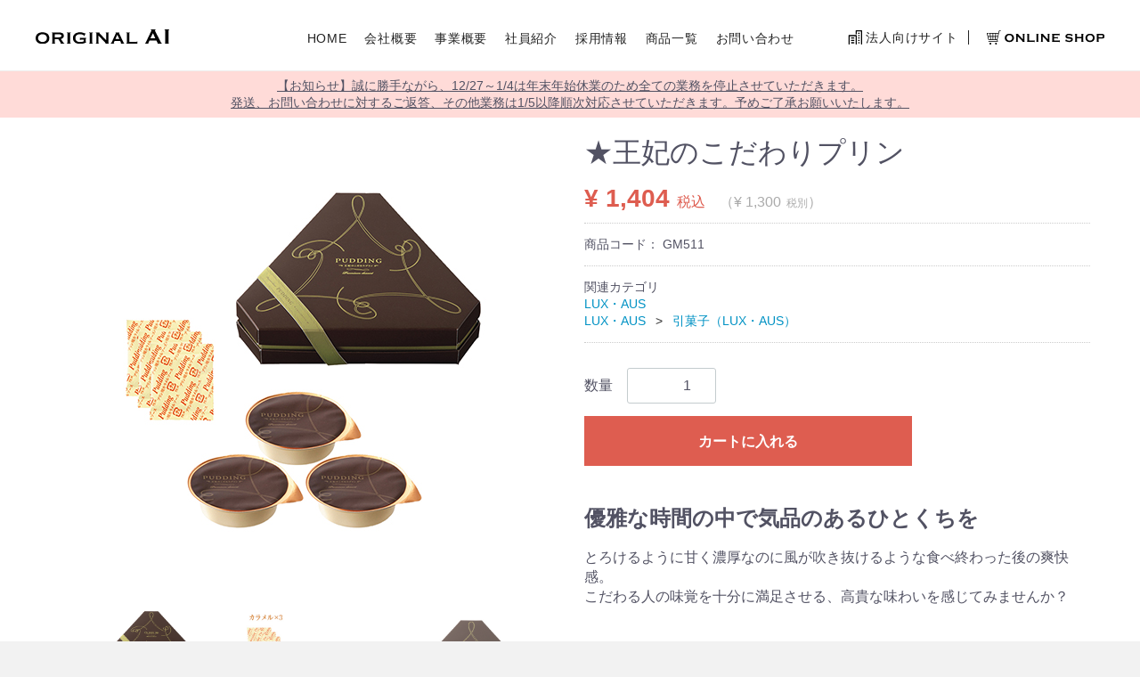

--- FILE ---
content_type: text/html; charset=UTF-8
request_url: https://original-ai.jp/products/detail/1952
body_size: 6703
content:
<!doctype html>
<html lang="ja">
<head>
<meta charset="utf-8">

<!-- Global site tag (gtag.js) - Google Analytics -->
<script async src="https://www.googletagmanager.com/gtag/js?id=UA-113445579-1"></script>
<script>
  window.dataLayer = window.dataLayer || [];
  function gtag(){dataLayer.push(arguments);}
  gtag('js', new Date());

  gtag('config', 'UA-113445579-1');
</script>

<meta http-equiv="X-UA-Compatible" content="IE=edge">
<title>
            ★王妃のこだわりプリン |
        オリジナルあい ウエディングプチギフト ウェルカムボード
  </title>
    <meta name="description" content="オリジナルあいは引出物ギフトから個人の贈り物、法人様の周年記念など各種イベント用記念品、社員様の福利厚生用のお品まで幅広くご提案させていただきます。創業40年を超えるギフト実績と新たな価値を創造し続けるスピリットでお客様に感動というギフトをお贈りいたします。">
    <meta name="keywords" content="プチギフト,ウェディング,周年記念,社内表彰,ゴルフコンペ景品,展示会,セミナー記念品,イベント景品">
<meta name="viewport" content="width=device-width, initial-scale=1">
<link rel="icon" href="/html/template/default/img/common/favicon.ico">
<link rel="stylesheet" href="https://maxcdn.bootstrapcdn.com/font-awesome/4.7.0/css/font-awesome.min.css">
<link href="https://fonts.googleapis.com/css?family=Sawarabi+Mincho" rel="stylesheet">
<link href="https://fonts.googleapis.com/css?family=M+PLUS+1p" rel="stylesheet">
<link rel="stylesheet" href="/html/template/default/css/style.css?v=3.0.18">
<link rel="stylesheet" href="/html/template/default/css/slick.css?v=3.0.18">
<link rel="stylesheet" href="/html/template/default/css/default.css?v=3.0.18">
<link rel="stylesheet" href="/html/template/default/css/renewal-style.css?v=3.0.18">
<!-- for original theme CSS -->

<script src="https://ajax.googleapis.com/ajax/libs/jquery/1.11.3/jquery.min.js"></script>
<script>window.jQuery || document.write('<script src="/html/template/default/js/vendor/jquery-1.11.3.min.js?v=3.0.18"><\/script>')</script>


</head>



<body id="page_product_detail" class="product_page ">
<div id="body_wrapper">
<div id="wrapper">
    <!-- <header id="header"> -->
        <!--<div class="container-fluid inner">-->
                                                            <!-- ▼header：スタート -->
            <header id="header">
        <!-- ▲header：スタート -->
    <!-- ▼新ヘッダー -->
                <div class="container">
        <div class="header__inner">
            <div class="logo"><a href="https://original-ai.jp/"><img src="/html/template/default/images/common/logo_new.svg" alt="original AI"></a></div>
            
            <div class="toggler">
                <span></span>
            </div>
            
            <div class="menu-list">
                <ul class="depth01">
                    <li><a href="https://original-ai.jp/">HOME</a></li>
                    <li><a href="https://original-ai.jp/help/about">会社概要</a></li>
                    <li><a href="https://original-ai.jp/concept">事業概要</a></li>
                    <li><a href="https://original-ai.jp/employee">社員紹介</a></li>
                    <li><a href="https://original-ai.jp/recruit">採用情報</a></li>

                    <li class="has-child">
                        <a href="">商品一覧</a>

                        <ul class="inner_list depth02">
                            <li class="has-child">
                                <a href="https://original-ai.jp/products/list?category_id=10">KIRATTO</a>

                                <ul class="inner_list depth03">
                                    <li class="sp-only"><a href="https://original-ai.jp/products/list?category_id=10">全商品</a></li>
                                    <li><a href="https://original-ai.jp/products/list?category_id=45">プチギフト（食品）</a></li>
                                    <li><a href="https://original-ai.jp/products/list?category_id=46">プチギフト（雑貨）</a></li>
                                    <li><a href="https://original-ai.jp/products/list?category_id=47">結婚証明書・ゲストブック</a></li>
                                    <li><a href="https://original-ai.jp/products/list?category_id=48">ウェルカムボード</a></li>
                                    <li><a href="https://original-ai.jp/products/list?category_id=49">演出品</a></li>
                                    <li><a href="https://original-ai.jp/products/list?category_id=50">贈呈品（KIRATTO）</a></li>
                                </ul>
                            </li>

                            <li class="has-child">
                                <a href="https://original-ai.jp/products/list?category_id=7">LUX・AUS</a>

                                <ul class="inner_list depth03">
                                    <li class="sp-only"><a href="https://original-ai.jp/products/list?category_id=7">全商品</a></li>
                                    <li><a href="https://original-ai.jp/products/list?category_id=43">引菓子</a></li>
                                    <li><a href="https://original-ai.jp/products/list?category_id=44">縁起物</a></li>
                                </ul>
                            </li>

                            <li class="has-child">
                                <a href="https://original-ai.jp/products/list?category_id=8">OCEAN &amp; TERRE</a>

                                <ul class="inner_list depth03">
                                    <li class="sp-only"><a href="https://original-ai.jp/products/list?category_id=8">全商品</a></li>
                                    <li><a href="https://original-ai.jp/products/list?category_id=52">引菓子</a></li>
                                    <li><a href="https://original-ai.jp/products/list?category_id=53">縁起物</a></li>
                                    <li><a href="https://original-ai.jp/products/list?category_id=70">記念品</a></li>
                                </ul>
                            </li>

                            <li><a href="https://original-ai.jp/products/list?category_id=56">OCEAN &amp; TERRE SWEETS</a></li>

                            <li class="has-child">
                                <a href="https://original-ai.jp/products/list?category_id=9">PEREMEIRE</a>

                                <ul class="inner_list depth03">
                                    <li class="sp-only"><a href="https://original-ai.jp/products/list?category_id=9">全商品</a></li>
                                    <li><a href="https://original-ai.jp/products/list?category_id=51">贈呈品</a></li>
                                </ul>
                            </li>

                            <li><a href="https://original-ai.jp/products/list?category_id=68">OCEAN &amp; TERRE gourmet</a></li>
                            <li><a href="https://original-ai.jp/products/list?category_id=71">OCEAN &amp; TERRE LIFE</a></li>
                            <li><a href="https://original-ai.jp/products/list?category_id=73">PALETTE OCEAN &amp; TERRE gourmet</a></li>
                            <li><a href="https://original-ai.jp/products/list?category_id=74">PALETTE OCEAN &amp; TERRE PLUS</a></li>
                            <li><a href="https://original-ai.jp/products/list?category_id=79">SHIKISAI ONE</a></li>
                            <li><a href="https://original-ai.jp/products/list?category_id=77">SHIKISAI</a></li>
                            <li><a href="https://authentic-gift.com/demo-nichi/" target="blank" rel="noopener noreferrer">NICHI</a></li>
                        </ul>
                    </li>

                    <li class="has-child">
                        <a href="https://original-ai.jp/contact/mailform.php">お問い合わせ</a>

                        <ul class="inner_list depth02">
                            <li><a href="https://original-ai.jp/contact/mailform.php">お問い合わせフォーム</a></li>
                            <li><a href="https://original-ai.jp/contact/company/mailform.php">企業様向けフォーム</a></li>
                        </ul>
                    </li>

                    <li class="menu-instagram"><a href="https://www.original-ai.com" target="_blank" rel="noopener noreferrer"><img src="https://original-ai.jp/html/template/default/images/common/building.svg" alt="法人向けサイト">&nbsp;法人向けサイト</a></li>
                    
                    <li class="has-child">
                        <a href="https://original-ai.jp/products/list"><img src="https://original-ai.jp/html/template/default/images/common/online_shop.svg" alt="公式オンラインショップ"></a>

                        <ul class="inner_list depth02">
                            <li><a href="https://original-ai.jp/products/list">商品一覧</a></li>
                                                        <li><a href="https://original-ai.jp/entry">新規会員登録</a></li>
                            <li><a href="https://original-ai.jp/mypage/login">ログイン</a></li>
                                                        <li><a href="https://original-ai.jp/cart">カートを見る</a></li>
                            <li><a href="https://original-ai.jp/help/guide">ご利用ガイド</a></li>
                            <li><a href="https://original-ai.jp/faq">よくある質問</a></li>
                        </ul>
                    </li>
                </ul>
            </div>
        </div>
    </div>
        <!-- ▲新ヘッダー -->
    <!-- ▼header：エンド -->
            </header>

        <!-- ▲header：エンド -->
    <!-- ▼お知らせ -->
            <div class="site_info">
  <p>
    【お知らせ】誠に勝手ながら、12/27～1/4は年末年始休業のため全ての業務を停止させていただきます。<br>
発送、お問い合わせに対するご返答、その他業務は1/5以降順次対応させていただきます。予めご了承お願いいたします。
  </p>
</div>
        <!-- ▲お知らせ -->

                                                <!--</div>-->
    <!-- </header> -->

    <div id="contents" class="theme_main_only">

        <div id="contents_top">
                                                            <!-- ▼商品画面用お知らせ -->
            <div class="product-page_information">
    <div class="container inner">
        <p>★印は軽減税率対象商品です。</p>
    </div>
</div>
        <!-- ▲商品画面用お知らせ -->
    <!-- ▼カテゴリバナー -->
            
        <!-- ▲カテゴリバナー -->

                                                </div>

        <div id="contents_main">
                                    
            <div id="main">
                                                
                <div id="main_middle">
                                      <div class="container-fluid inner">
                          
    <!-- ▼item_detail▼ -->
    <div id="item_detail">
        <div id="detail_wrap" class="row">
            <!--★画像★-->
            <div id="item_photo_area" class="col-sm-6">
                <div id="detail_image_box__slides" class="slides">
                                                                    <div id="detail_image_box__item--1"><img src="/html/upload/save_image/GM511.jpg"/></div>
                                                <div id="detail_image_box__item--2"><img src="/html/upload/save_image/GM511_1.jpg"/></div>
                                                <div id="detail_image_box__item--3"><img src="/html/upload/save_image/GM511_2.jpg"/></div>
                                                <div id="detail_image_box__item--4"><img src="/html/upload/save_image/GM511_3.jpg"/></div>
                                                            </div>
            </div>

            <section id="item_detail_area" class="col-sm-6">

                <!--★商品名★-->
                <h3 id="detail_description_box__name" class="item_name">★王妃のこだわりプリン</h3>
                <div id="detail_description_box__body" class="item_detail">

                    
                    <!--★通常価格★-->
                                        <!--★販売価格★-->
                    <p id="detail_description_box__sale_price" class="sale_price text-primary"> <span class="price02_default">¥ 1,404</span> <span class="small">税込</span><span class="price_notax">（¥ 1,300<span class="small">税別</span>）</span></p>
                        <p class="price_notax"></p>
                    <!--▼商品コード-->
                    <p id="detail_description_box__item_range_code" class="item_code">商品コード： <span id="item_code_default">
                        GM511
                                                </span> </p>
                    <!--▲商品コード-->

                    <!-- ▼関連カテゴリ▼ -->
                    <div id="relative_category_box" class="relative_cat">
                        <p>関連カテゴリ</p>
                                                  <ol id="relative_category_box__relative_category--1952_1">
                                                                                                                                                        <li><a id="relative_category_box__relative_category--1952_1_7" href="https://original-ai.jp/products/list?category_id=7">LUX・AUS</a></li>
                                                                                                                  </ol>
                                                <ol id="relative_category_box__relative_category--1952_2">
                                                                                                                      <li><a id="relative_category_box__relative_category--1952_2_7" href="https://original-ai.jp/products/list?category_id=7">LUX・AUS</a></li>
                                                            <li><a id="relative_category_box__relative_category--1952_2_43" href="https://original-ai.jp/products/list?category_id=43">引菓子（LUX・AUS）</a></li>
                                                                                  </ol>
                        
                    </div>
                    <!-- ▲関連カテゴリ▲ -->

                    <form action="?" method="post" id="form1" name="form1">
                        <!--▼買い物かご-->
                        <div id="detail_cart_box" class="cart_area">
                            
                                                                
                                                                
<style>
.form-control {
  width: 100%;
}

textarea.form-control {
  height: 7em;
}

@media only screen and (min-width: 768px) {
  .form-control {
    width: 350px;
  }
}
</style>

    <dl id="detail_cart_box__cart_quantity" class="quantity">
                                    <dt>数量</dt>
                                    <dd>
                                        <input type="number" id="quantity" name="quantity" required="required" min="1" maxlength="9" class="form-control" value="1" />
                                        
                                    </dd>
                                </dl>

                                <div class="extra-form">
                                                                                                                                                                                                                                                                                                                                                                                                                                                                </div>

                                                                <div id="detail_cart_box__button_area" class="btn_area">
                                    <ul id="detail_cart_box__insert_button" class="row">
                                        <li class="col-xs-12 col-sm-8"><button type="submit" id="add-cart" class="btn btn-primary btn-block prevention-btn prevention-mask">カートに入れる</button></li>
                                    </ul>
                                                                                                        </div>                                                      </div>
                        <!--▲買い物かご-->
                        <div style="display: none"><input type="hidden" id="mode" name="mode" /></div><div style="display: none"><input type="hidden" id="product_id" name="product_id" value="1952" /></div><div style="display: none"><input type="hidden" id="product_class_id" name="product_class_id" value="2416" /></div><div style="display: none"><input type="hidden" id="_token" name="_token" value="EiJuBvRj2v28AJ3JvXR-x6k3S1rMUpL6YFm-MCgdjFE" /></div>
                    </form>

                    <!--★商品説明★-->
                    <h2 id="detail_not_stock_box__description_detail" class="item_comment">優雅な時間の中で気品のあるひとくちを</h2>
                    <p class="item_comment">とろけるように甘く濃厚なのに風が吹き抜けるような食べ終わった後の爽快感。<br>こだわる人の味覚を十分に満足させる、高貴な味わいを感じてみませんか？<br><br><br>●商品サイズ／170×170×65mm<br>●賞味期限／30日<br>●アレルゲン／卵・乳成分<br><br>【セット内容】<br>カスタードプリン65g×3・カラメル×3</p>

                </div>
                <!-- /.item_detail -->

            </section>
            <!--詳細ここまで-->
        </div>

                    </div>
    <!-- ▲item_detail▲ -->

<style>
.option_description {
  -moz-box-shadow: 0 5px 15px rgba(0, 0, 0, 0.5);
  -webkit-box-shadow: 0 5px 15px rgba(0, 0, 0, 0.5);
  box-shadow: 0 5px 15px rgba(0, 0, 0, 0.5);
  -moz-border-radius: 6px;
  -webkit-border-radius: 6px;
  border-radius: 6px;
  display: none;
  min-width: 50%;
  max-width: 80%;
  max-height: 80%;
  background-color: #fff;
  border: 1px solid rgba(0, 0, 0, 0.2);
  overflow:auto;
}
.option_description .modal-header {
  padding: 15px;
  border-bottom: 1px solid #e5e5e5;
}
.option_description .modal-header .plainmodal-close {
  margin-top: -2px;
  float: right;
  font-size: 2.1rem;
  font-weight: 700;
  color: #000;
  text-shadow: 0 1px 0 #fff;
  opacity: 0.2;
}
.option_description .modal-header .plainmodal-close:hover {
  opacity: 0.5;
}

.option_description .modal-header > p {
  margin: 1% 0 0 0;
  font-size: 1.4rem;
  line-height: 1.42857143;
}

.option_description .modal-title {
  color: #333333;
  font-size: 1.8rem;
  font-weight: 500;
  font-family: inherit;
  margin: 0;
}
.option_description .modal-body {
  padding: 3%;
  font-size: 1.4rem;
  line-height: 1.42857143;
  color: #333;
}
.option_description .modal-body > p {
    margin: 0 0 3%;
}
.option_description .modal-body > div {
    margin-bottom: 2%;
    overflow: hidden;
    padding-bottom: 2%;
}
.option_description .modal-body > div > p {
    margin: 2% 0 0;
}
.option_description img {
    float: none;
    margin: 1% auto 0;
    width: 40%;
    height: auto;
    display: block;
}
.option_description h3 {
    margin: 0;
    background: #efefef;
    padding: 1%;
}
.option_description .minus {
    color: #2980b9;
}
@media screen and (min-width: 768px) {
    .option_description img {
        float: left;
        margin: 1% 4% 0 0;
        width: 15%;
    }
}

.option_description span.small {
    font-size: 1.2rem;
}

.option_description .btn-info {
    width: 74px;
    float: none;
    margin: 15px auto 10px;
    border: 0;
    padding: 4px 0;
    display: block;
}

.option_description .btn-info:hover {
    background: #474757;
}

@media only screen and (min-width: 768px) {
    .option_description .btn-info {
    	float: right;
        margin: 0 10px 0 0;
    }

}

</style>

                    </div>
                                  </div>

                                                            </div>

                                    
                                        <div id="contents_bottom">
                                            <!-- ▼backボタン -->
            <div class="container-fluid inner">
  <div class="row">
    <div class="btn_back">
      <p><a href="javascript:history.back();">Back</a></p>
    </div>
  </div>
</div>

        <!-- ▲backボタン -->

                                    </div>
                        
        </div>

        <footer id="footer">
                                                            <!-- ▼新フッター -->
                            <div class="footer_menu">
                    <ul>
                        <li><a href="https://original-ai.jp/">HOME</a></li><li><a href="https://original-ai.jp/faq">よくある質問</a></li><li><a href="https://original-ai.jp/contact/mailform.php">お問い合わせ</a></li>
                    </ul>

                    <ul>
                        <li><a href="https://original-ai.jp/recruit">採用情報</a></li><li><a href="https://original-ai.jp/contact/company/mailform.php">企業様向けフォーム</a></li><li><a href="https://original-ai.jp/privacy_policy">プライバシーポリシー</a></li><li><a href="https://original-ai.jp/help/tradelaw">特定商取引法</a></li>
                    </ul>

                    <div class="footer_logo">
                        <p class="logo"><a href="https://original-ai.jp/"><img src="https://original-ai.jp/html/template/default/images/common/logo-white_new.svg" alt="original AI"></a></p>
                        <p class="copyright">
                            <small>&copy;originai AI all rights reserved</small>
                        </p>
                    </div>
                </div>

        <!-- ▲新フッター -->

                                        
        </footer>

    </div>

    <div id="drawer" class="drawer sp">
    </div>

</div>

<div class="overlay"></div>

<script src="/html/template/default/js/vendor/bootstrap.custom.min.js?v=3.0.18"></script>
<script src="/html/template/default/js/vendor/slick.min.js?v=3.0.18"></script>
<script src="/html/template/default/js/jquery.matchHeight-min.js"></script>
<script src="/html/template/default/js/function.js?v=3.0.18"></script>
<script src="/html/template/default/js/eccube.js?v=3.0.18"></script>
<script>
$(function () {
    $('#drawer').append($('.drawer_block').clone(true).children());
    $.ajax({
        url: '/html/template/default/img/common/svg.html',
        type: 'GET',
        dataType: 'html',
    }).done(function(data){
        $('body').prepend(data);
    }).fail(function(data){
        });
});
</script>

<script src="/html/template/default/js/my_scripts.js"></script>
<script src="/html/template/default/js/renewal-script.js"></script>

</div>

<script>
    eccube.classCategories = {"__unselected":{"__unselected":{"name":"\u9078\u629e\u3057\u3066\u304f\u3060\u3055\u3044","product_class_id":""}},"__unselected2":{"#":{"classcategory_id2":"","name":"","stock_find":true,"price01":"","price02":"1,404","product_class_id":"2416","product_code":"GM511","product_type":"1"}}};

    // 規格2に選択肢を割り当てる。
    function fnSetClassCategories(form, classcat_id2_selected) {
        var $form = $(form);
        var product_id = $form.find('input[name=product_id]').val();
        var $sele1 = $form.find('select[name=classcategory_id1]');
        var $sele2 = $form.find('select[name=classcategory_id2]');
        eccube.setClassCategories($form, product_id, $sele1, $sele2, classcat_id2_selected);
    }

    </script>

<script>
$(function(){
    $('.carousel').slick({
        infinite: false,
        speed: 300,
        prevArrow:'<button type="button" class="slick-prev"><span class="angle-circle"><svg class="cb cb-angle-right"><use xlink:href="#cb-angle-right" /></svg></span></button>',
        nextArrow:'<button type="button" class="slick-next"><span class="angle-circle"><svg class="cb cb-angle-right"><use xlink:href="#cb-angle-right" /></svg></span></button>',
        slidesToShow: 4,
        slidesToScroll: 4,
        responsive: [
            {
                breakpoint: 768,
                settings: {
                    slidesToShow: 3,
                    slidesToScroll: 3
                }
            }
        ]
    });

    $('.slides').slick({
        dots: true,
        arrows: false,
        speed: 300,
        customPaging: function(slider, i) {
            return '<button class="thumbnail">' + $(slider.$slides[i]).find('img').prop('outerHTML') + '</button>';
        }
    });

    $('#favorite').click(function() {
        $('#mode').val('add_favorite');
    });

    $('#add-cart').click(function() {
        $('#mode').val('add_cart');
    });

    // bfcache無効化
    $(window).bind('pageshow', function(event) {
        if (event.originalEvent.persisted) {
            location.reload(true);
        }
    });
});
</script>


<script>

</script>
</body>
</html>


--- FILE ---
content_type: text/css
request_url: https://original-ai.jp/html/template/default/css/style.css?v=3.0.18
body_size: 28471
content:
@charset "utf-8";

@import url("bootstrap.custom.min.css"); /* only Grid system CSS */


/* --------------------------------
	Common style
-------------------------------- */


html {
    font-size: 62.5%; /* 62.5%を指定すると「1.0 rem = 10px」 */
}

body {
    font-size: 16px;
    font-size: 1.6rem;
}
a { color: #0092C4;
    text-decoration: none;
    cursor: pointer;
}
a:hover,
a:focus,
a:active { color: #33A8D0;text-decoration: none; outline: none;}


textarea { /* for chrome fontsize bug */
    font-family: sans-serif;
}

ul, ol {
    list-style: none;
    margin: 0; padding: 0;
}
dl, dt, dd, li{
    margin: 0; padding: 0;
}
img {
    max-width: 100%;
}

/* svg icon */
#svgicon {
    display: block;
    width: 0; height: 0; overflow: hidden;
}
.cb {
    display: inline-block;
    width: 1em;
    height: 1em;
    vertical-align: middle;
    fill: currentColor;
}
.cb-images {
    width: 1.125em;
}
.icon-bg {
    fill: #d4d4d5;
}
.icon-with-bg {
    fill: #fff;
}

.container-fluid {
    margin-left: auto;
    margin-right: auto;
    padding-left: 8px;
    padding-right: 8px;
}
.row {
    margin-left: -8px;
    margin-right: -8px;
    padding-bottom: 16px;
}
.col-xs-1, .col-sm-1, .col-md-1, .col-lg-1, .col-xs-2, .col-sm-2, .col-md-2, .col-lg-2, .col-xs-3, .col-sm-3, .col-md-3, .col-lg-3, .col-xs-4, .col-sm-4, .col-md-4, .col-lg-4, .col-xs-5, .col-sm-5, .col-md-5, .col-lg-5, .col-xs-6, .col-sm-6, .col-md-6, .col-lg-6, .col-xs-7, .col-sm-7, .col-md-7, .col-lg-7, .col-xs-8, .col-sm-8, .col-md-8, .col-lg-8, .col-xs-9, .col-sm-9, .col-md-9, .col-lg-9, .col-xs-10, .col-sm-10, .col-md-10, .col-lg-10, .col-xs-11, .col-sm-11, .col-md-11, .col-lg-11, .col-xs-12, .col-sm-12, .col-md-12, .col-lg-12 {
    padding-left: 8px;
    padding-right: 8px;
}


/*  table
============================ */

.table > thead > tr > th, .table > tbody > tr > th, .table > tfoot > tr > th, .table > thead > tr > td, .table > tbody > tr > td, .table > tfoot > tr > td {
    padding:8px;
    line-height:1.42857143;
    vertical-align:top;
    border-top:1px solid #ddd
}
.table-bordered {
    border:1px solid #ddd
}
.table-bordered > thead > tr > th, .table-bordered > tbody > tr > th, .table-bordered > tfoot > tr > th, .table-bordered>thead>tr > td, .table-bordered > tbody > tr > td, .table-bordered > tfoot > tr > td {
    border:1px solid #ddd
}
.table-bordered > thead > tr > th, .table-bordered > thead > tr > td {
    border-bottom-width:2px
}



/*	form
============================ */

label {
    font-weight: normal;
}
input:focus,
select:focus {
    outline: none;
}
input[type="number"] {
    text-align: right;
}
.form-group .errormsg {
    margin-top: 3px;
    font-size: 12px;
    font-size: 1.2rem;
    font-weight: bold;
}
dd.form-group .errormsg {
    margin-bottom: 0;
}

.form-control {
    border: 1px solid #C4CCCE;
    border-radius:3px !important;
    box-shadow:none;
    font-size: 16px;
    font-size: 1.6rem;
    height: 40px;
    padding: 6px 12px;
    width: auto;
    line-height: 1.5
}
.form-control:focus {
    border-color:#3c8dbc !important;
    box-shadow:none
}
.has-success .form-control:focus,
.has-warning .form-control:focus,
.has-error .form-control:focus {
    box-shadow:none;
    background: none;
}
.has-success .form-control { border-color: #0D8969; background: #e7f6f3; }
.has-warning .form-control { border-color: #E99133; background: #fdf7ed; }
.has-error .form-control { border-color: #CF3F34; background: #FDF1F0; }

.has-error .help-block, .has-error .control-label, .has-error .radio, .has-error .checkbox, .has-error .radio-inline, .has-error .checkbox-inline {
    color: inherit;  background: #FDF1F0;
}

.form-control::-moz-placeholder {
    color:#bbb;
    opacity:1
}
.form-control:-ms-input-placeholder {
    color:#bbb
}
.form-control::-webkit-input-placeholder {
    color:#bbb
}
.form-control:not(select) {
    -webkit-appearance:none;
    -moz-appearance:none;
    appearance:none
}

.form-group .form-control {
    width: 100%;
}
.form-inline .form-control {
    width: auto;
}

.form-group.lange input[type="text"], .form-group.lange label {
    display: inline-block;
    margin-bottom: 0;
    margin-left: 1%;
    margin-right: 1%;
    vertical-align: middle;
}
.form-group.lange input[type="text"] {
    width: 28%;
}
.input_tel input {
    display: inline-block;
    margin-bottom: 0;
    margin-left: 1px;
    margin-right: 1px;
    max-width: 5em;
    vertical-align: middle;
    width: 30%;
}
.form-group.input_tel input:first-child {
    margin-left: 0;
}
.form-group.input_name input {
    display: inline-block;
    margin-bottom: 0;
    margin-left: 2%;
    vertical-align: middle;
    width: 48%;
}
.form-group.input_name input:first-child {
    margin-left: 0;
}
.form-group.input_zip input {
    display: inline-block;
    margin-left: 1%;
    margin-right: 1%;
    max-width: 5em;
    vertical-align: middle;
    width: 30%;
}
.form-group.input_zip .question-circle {
    font-size: 11px;
    display: inline-block;
    width: 15px; height: 15px;
    line-height: 15px;
    text-align: center;
    vertical-align: middle;
    background: #525263;
    border-radius: 50%;
}
.form-group.input_zip .question-circle .cb-question {
    fill: #fff;
}


.form-group .item_price input, .form-group .item_quantity input {
    margin: 0 1%;
    text-align: right;
    width: 50%;
}

.form-inline label {
    margin: 0 10px 0 0;
}
.form-inline label:first-child + select,
.form-inline label:first-child + input {
    margin-right: 10px;
}

.form-inline .form-group {
    display: inline-block;
    margin-bottom: 0;
    vertical-align: top;
}
.checkbox-inline, .radio-inline {
    cursor: pointer;
    margin-left: 20px;
}
.checkbox-inline:first-child, .radio-inline:first-child {
    margin-left: 0;
}

span.required {
    color: #DE5D50;
    font-weight: normal !important;
    margin-left: 1em;
    font-size: 12px;
    font-size: 1.2rem;
}

/* --------------------------------
	Parts
-------------------------------- */

/* heading */

h2 {
    font-size: 16px;
    font-size: 1.6rem;
}
.page-heading {
    margin: 0 0 8px;
    font-size: 16px;
    font-size: 1.6rem;
    font-weight: bold;
    border-bottom: 1px dotted #ccc;
    border-top: 1px solid #ccc;
    padding: 8px;
}

.heading01 {
    font-size: 16px;
    font-size: 1.6rem;
    font-weight: bold;
}
.heading02,
.heading03 {
    font-size: 14px;
    font-size: 1.4rem;
    font-weight: bold;
}
.heading04 {
    clear: both;
    margin-bottom: 5px;
}
.heading05 {
    font-size: 16px;
    font-size: 1.6rem;
    font-weight: bold;
}

/* btn */

.btn {
    font-size: 16px;
    font-size: 1.6rem;
    padding:10px 16px;
    font-weight: bold;
}

.btn-lg{padding:10px 16px;font-size:16px;line-height:1.3333333}
.btn-sm{padding:8px 10px;font-size:12px;line-height:1.5;font-weight: normal;}
.btn-xs{padding:5px 8px;font-size:10px;line-height:1.5;font-weight: normal;}

.btn .cb {
    margin: 0 5px;
}

/* btn_circle */

.btn_circle {
    border: 0 none;
    padding: 0; margin: 0;
    text-shadow: none;
    box-shadow: none;
    border-radius: 50%;
    color: #fff;
    background: #B8BEC4;
    cursor: pointer;
    width: 40px; height: 40px;
    line-height: 40px;
    vertical-align: middle;
}
.btn_circle .cb {
    font-size: 24px;
    font-size: 2.4rem;
    position: relative;
    top: -1px;
}
.btn_circle:hover {
    opacity: 0.8;
}

/* icon_close */

.icon_close {
    /* container for the X icon */
    position: absolute;
    height: 100%;
    width: 50px;
    top: 0;
    left: 0;
}
.icon_close::before, .icon_close::after {
    /* Force Hardware Acceleration in WebKit */
    -webkit-transform: translateZ(0);
    -moz-transform: translateZ(0);
    -ms-transform: translateZ(0);
    -o-transform: translateZ(0);
    transform: translateZ(0);
    -webkit-backface-visibility: hidden;
    backface-visibility: hidden;

    /* close icon */
    content: '';
    position: absolute;
    display: inline-block;
    height: 3px;
    width: 22px;
    top: 50%;
    margin-top: -2px;
    left: 50%;
    margin-left: -11px;
    background: #525263;
}
.icon_close::before {
    -webkit-transform: rotate(45deg);
    -moz-transform: rotate(45deg);
    -ms-transform: rotate(45deg);
    -o-transform: rotate(45deg);
    transform: rotate(45deg);
}
.icon_close::after {
    -webkit-transform: rotate(-45deg);
    -moz-transform: rotate(-45deg);
    -ms-transform: rotate(-45deg);
    -o-transform: rotate(-45deg);
    transform: rotate(-45deg);
}


/* badge */

.badge {
    display:inline-block;
    min-width:10px;
    padding:3px 7px;
    font-size:10px;
    font-size:1rem;
    font-weight:700;
    line-height:1;
    color:#fff;
    text-align:center;
    white-space:nowrap;
    vertical-align:baseline;
    background-color:#DE5D50;
    border-radius:10px
}
.btn .badge {
    position:relative;
    top:-1px
}

/* tableStyle */

div.table {
    width: 100%;
    display: table;
}
div.table .thead {
    display: none;
}
div.table .tbody {
    display: table-row-group;
}
div.table .tbody .tr {
    display: table-row;
    margin: 0;
}
div.table .tbody .tr > .td {
    display: table-cell;
    padding: 10px 8px;
    text-align: center;
    overflow-x:hidden;
}
.table .tbody .tr > .price {
    text-align: right;
}

/* dl_table */

.dl_table {
    border-top: 1px dotted #ccc;
}
.dl_table dl {
    padding: 8px 0;
    border-bottom: 1px dotted #ccc;
}
.dl_table dd .form-group {
    padding-top: 8px;
}
.dl_table dd > .form-group:first-child {
    padding-top: 0;
}
.dl_table .zip-search {
    margin-top: 8px;
}

/* pagination */

.pagination {
    width: 95%;
    margin: 16px auto;
    position: relative;
    clear: both;
}
.pagination ul {
    list-style-type: none;
    margin: 0 auto;
    padding: 1em 0;
    text-align: center;
}
.pagination ul li {
    display: inline-block;
    min-width: 29px;
    padding: 0 3px 0 2px;
    text-align: center;
    position: relative;
}

.pagination ul li a {
    color: #525263;
    display: block;
    line-height: 1.8;
    padding: 5px 1em;
    text-decoration: none;
}
.pagination ul li a:hover, .pagination ul li a:focus {
    background: #f1f1f1;
}
.pagination ul li.active a {
    background: #F3F3F3;
    text-decoration: none;
}
.pagination ul li.active a:hover, .pagination ul li.active a:focus {
    background: #F3F3F3;
}
.pagination ul li.disabled a {
    color: #9797A0;
    text-decoration: none;
}
.pagination ul li.disabled a:hover, .pagination ul li.disabled a:focus {
    color: #9797A0;
}

/* topicpath */

#topicpath {
    border-top: 1px solid #ccc;
    border-bottom: 1px dotted #ccc;
    padding: 0 8px;
}
#topicpath ol {
    padding-top: 1em;
    padding-bottom: 1em;
    list-style: none;
    overflow: hidden;
}
#topicpath li {
    float: left;
    color: #333;
    font-size: 12px;
    font-size: 1.2rem;
}
#topicpath li a {
    float: left;
    display: inline-block;
}

#topicpath li:after {
    content:"｜";
}
#topicpath li:last-child {
    font-weight: bold;
}
#topicpath li:last-child:after {
    content:"";
}

/* message */
.message {
    text-align: center;
    padding: 16px 0;
    margin: 0;
}
p.message {
    padding: 0 0 16px;
}
.heading04 + .message {
    padding-top: 0;
    text-align: left;
}
.message .errormsg {
    padding: 8px;
    font-weight: bold;
}
.message .errormsg:first-child {
    margin-top: 0;
}
.message .errormsg:last-child {
    margin-bottom: 0;
}
.message .errormsg .cb {
    margin-right: 5px;
    font-size: 130%;
    position: relative;
    top: -1px;
}

/* pagenumberarea */

.pagenumberarea {
    text-align: right;
    margin: 0;
    padding-right: 16px;
    padding-bottom: 20px;
}
.pagenumberarea > li {
    float: none;
    display: inline-block;
    margin-left: 3px;
    width: auto;
}
.dropdown.open > a {
    background: #ededed;
}

/* flowline */

.flowline {
    position: relative;
    margin: 0;
    padding: 8px 0 16px;
    border-bottom: 1px dotted #ccc;
}
.flowline ul {
    position: relative;
    margin: 0 auto;
}
.flowline ul::before {
    content: "";
    height: 4px;
    background: #525263;
    position: absolute;
    top: 13px;
    margin: 0;
    border-radius: 2px;
    z-index:0;
}
.flowline.step3 ul::before {
    width: 66.66666666%;
    left: 16.6666666%;
}
.flowline.step4 ul::before {
    width: 75%;
    left: 12.5%;
}
.flowline ul li {
    float: left;
    position: relative;
    text-align: center;
    white-space: nowrap;
    font-size: 12px;
    font-size: 1.2rem;
    font-weight: bold;
    z-index:1;
}
.flowline.step3 ul li {
    width: 33.33333333333333%;
}
.flowline.step4 ul li {
    width: 25%;
}
.flowline li .flow_number {
    line-height: 30px;
    width: 30px; height: 30px;
    margin-bottom: 5px;
    font-size: 12px;
    font-size: 1.2rem;
    background: #525263;
    color: #fff;
    top: 0; left: 18px;
    display: inline-block;
    margin-bottom: 5px;
    text-align: center;
    vertical-align: middle;
    border-radius: 50%;
}
.flowline li.active {
    color: #5CB1B1;
}
.flowline li.active .flow_number {
    background: #5CB1B1;
}


/* item_box */

.item_box > div {
    padding: 8px;
}
.item_box .item_photo {
    max-width: 100px;
}
.item_box .icon_edit {
    position: absolute;
    top: 16px; right: 16px;
    text-align: right;
    padding: 0;
}

/* .cart .item_box */

#cart .inner {
    padding: 0 8px;
}
.cart .item_box {
    border-bottom: 1px solid #E8E8E8;
    position: relative;
}
.cart .item_box:last-child {
    border: 0 none;
}
.cart .item_box > div,
.cart .item_box > dl {
    padding: 8px 0;
}
.cart .item_box .item_photo {
    padding: 8px 8px 8px 0;
    float: left;
}
.cart .item_box .item_detail {
    padding-left: 108px;
}
.cart .item_box .icon_edit {
    height: 30px; width: 30px;
    right: 0; top: 10px;
    text-align: center;
    vertical-align: middle;
}
.cart .item_box .icon_edit button {
    display: inline-block;
    vertical-align: middle;
}
.cart .item_box .icon_close {
    width: 30px;
}
.cart .item_box .cb {
    font-size: 20px;
    font-size: 2rem;
}
.cart .item_box .item_name {
    margin-right: 35px;
    font-size: 16px;
    font-size: 1.6rem;
}
.cart .item_box .item_pattern {
    font-size: 14px;
    font-size: 1.4rem;
}
.cart .item_box .item_price {
    font-size: 16px;
    font-size: 1.6rem;
    font-weight: bold;
}
.cart .item_box .item_price .small {
    font-size: 12px;
    font-size: 1.2rem;
    font-weight: normal;
    margin-left: 10px;
}
.cart .item_box .item_quantity {
    vertical-align: middle;
    font-size: 14px;
    font-size: 1.4rem;
}
.cart .item_box .item_quantity input {
    font-size: 16px;
    font-size: 1.6rem;
    display: inline-block;
    vertical-align: middle;
    width: 100px;
    text-align :right;
}
.cart .cart_price {
    font-size: 14px;
    font-size: 1.4rem;
    padding: 8px;
    border-bottom: 1px solid #E8E8E8;
    text-align: right;
}
.cart .cart_price .price {
    font-size: 16px;
    font-size: 1.6rem;
    font-weight: bold;
}
.cart .btn_area {
    padding: 8px 0 0;
}
.cart .btn_area li {
    padding-bottom: 8px;
}
.cart .btn_area .btn {
    width: 100%;
}
.cart .btn_area .btn-sm {
	height: auto;
    font-size: 14px;
    font-size: 1.4rem;
	line-height: 1.4;
    padding: 10px 8px;
}

/* form_terms_link */

.form_terms_link {
    text-align: center;
}

/* error_box */
.error_box {
    text-align: center;
    padding: 5% 0;
}
.error_box .btn_back {
    padding: 5% 0;
}
.error_box .btn_back a {
    width: 100%;
    max-width: 320px;
}


/* --------------------------------
	Common
-------------------------------- */

.inner {
    max-width: 1150px;
}

/****** Base Layout Setting ********/

#contents, #header, #footer, .pagetop {
    /* Force Hardware Acceleration in WebKit */
    -webkit-transform: translateZ(0);
    -moz-transform: translateZ(0);
    -ms-transform: translateZ(0);
    -o-transform: translateZ(0);
    transform: translateZ(0);
    will-change: transform;
}

#contents, #header, #footer, .pagetop {
    position: relative;
    -webkit-transition: -webkit-transform 0.3s;
    -moz-transition: -moz-transform 0.3s;
    transition: transform 0.3s;
}

#contents {
    min-height: 100vh;
    z-index: 2;
}
#header .container {
    position: relative;
}

/* main */
#main {

}

/* side */
.side {

}



/****** Header Setting ********/

#header {
    background: #ffffff;
    z-index: 3;
    padding-top: 8px;
    min-height: 45px;
}
#header .inner {
    position: relative;
}
#header .copy {
    font-size: 9px;
    font-size: 0.9rem;
    margin-top: 0;
    margin-bottom: 0;
}
.header_logo_area {
    position: relative;
    z-index: 10;
    min-height: 54px;
}
.header_logo_area .header_logo {
    font-size: 20px;
    font-size: 2rem;
    margin: 0;
}

/* header-buttons */

.header-buttons {
    position: absolute;
    display: inline-block;
    top: 3px;
    right: 5%;
    background: #999;
    z-index: 11;
}
.header-buttons li {
    display: inline-block;
}

.cart-trigger, .nav-trigger {
    position: relative;
    display: block;
    height: 44px;
    overflow: hidden;
    white-space: nowrap;
    z-index: 3;
    cursor: pointer;
}
.nav-trigger {
    color: transparent !important;
}

p.cart-trigger a:link,
p.cart-trigger a:visited,
p.cart-trigger a:hover,
p.cart-trigger a:active {
    text-decoration: none;
    color: #525263;
}
p.cart-trigger:hover {
    opacity: 0.8;
}
p.cart-trigger a {
    display: inline-block;
    width: 50px;
    height: 44px;
    line-height: 44px;
    vertical-align: middle;
    text-align: center;
    outline: none;
}
p.cart-trigger .cb {
    vertical-align: middle;
    font-size: 30px;
    -webkit-transition: opacity 0.3s, -webkit-transform 0.3s;
    -moz-transition: opacity 0.3s, -moz-transform 0.3s;
    transition: opacity 0.3s, transform 0.3s;
}
p.cart-trigger .cb-close {
    opacity: 0;
    position: absolute;
    left: 13px; top: 9px;
    font-size: 24px;
}
p.cart-trigger .badge {
    position: absolute;
    right: 1px; top: 5px;

}
p.cart-trigger.cart-is-visible .cb-shopping-cart,
p.cart-trigger.cart-is-visible span.badge {
    /* hide cart icon */
    opacity: 0;
}
p.cart-trigger.cart-is-visible .cb-close {
    /* show close icon */
    opacity: 1;
}

#btn_menu {
    margin: 0;
    position: absolute;
    right: 15px; top: 0;
    z-index: 11;
}

.nav-trigger span, .nav-trigger span::before, .nav-trigger span::after {
    /* hamburger icon in CSS */
    position: absolute;
    display: inline-block;
    height: 3px;
    width: 24px;
    background: #525263;
}
.nav-trigger span {
    /* line in the center */
    position: absolute;
    top: 50%;
    right: 10px;
    margin-top: -2px;
    -webkit-transition: background 0.3s 0.3s;
    -moz-transition: background 0.3s 0.3s;
    transition: background 0.3s 0.3s;
}
.nav-trigger span::before, .nav-trigger span::after {
    /* other 2 lines */
    content: '';
    right: 0;
    /* Force Hardware Acceleration in WebKit */
    -webkit-transform: translateZ(0);
    -moz-transform: translateZ(0);
    -ms-transform: translateZ(0);
    -o-transform: translateZ(0);
    transform: translateZ(0);
    -webkit-backface-visibility: hidden;
    backface-visibility: hidden;
    -webkit-transform-origin: 0% 50%;
    -moz-transform-origin: 0% 50%;
    -ms-transform-origin: 0% 50%;
    -o-transform-origin: 0% 50%;
    transform-origin: 0% 50%;
    -webkit-transition: -webkit-transform 0.3s 0.3s;
    -moz-transition: -moz-transform 0.3s 0.3s;
    transition: transform 0.3s 0.3s;
}
.nav-trigger span::before {
    /* menu icon top line */
    top: -6px;
}
.nav-trigger span::after {
    /* menu icon bottom line */
    top: 6px;
}
.drawer-open .nav-trigger span {
    /* hide line in the center */
    background: rgba(46, 50, 51, 0);
}
.drawer-open .nav-trigger span::before, .drawer-open .nav-trigger span::after {
    /* keep visible other 2 lines */
    background: #525263;
}
.drawer-open .nav-trigger span::before {
    -webkit-transform: translateX(4px) translateY(-3px) rotate(45deg);
    -moz-transform: translateX(4px) translateY(-3px) rotate(45deg);
    -ms-transform: translateX(4px) translateY(-3px) rotate(45deg);
    -o-transform: translateX(4px) translateY(-3px) rotate(45deg);
    transform: translateX(4px) translateY(-3px) rotate(45deg);
}
.drawer-open .nav-trigger span::after {
    -webkit-transform: translateX(4px) translateY(2px) rotate(-45deg);
    -moz-transform: translateX(4px) translateY(2px) rotate(-45deg);
    -ms-transform: translateX(4px) translateY(2px) rotate(-45deg);
    -o-transform: translateX(4px) translateY(2px) rotate(-45deg);
    transform: translateX(4px) translateY(2px) rotate(-45deg);
}


/****** drawer Setting ********/

.drawer {
    position: fixed;
    top: 0;
    right: 0;
    height: 100%;
    width: 260px;
    background: #F6F6F6;
    overflow: auto;
    -webkit-overflow-scrolling: touch;
    z-index: 1;
    -webkit-transition: -webkit-transform 0.3s;
    -moz-transition: -moz-transform 0.3s;
    transition: transform 0.3s;
}


/*	Category navigation
--------------------------- */

/* category-nav */

#drawer .category-nav {
    margin-bottom: 16px;
}
.category-nav a {
    display: block;
    height: 50px;
    line-height: 50px;
    padding: 0 10px;
    color: #525263;
    font-size: 16px;
    font-size: 1.6rem;
    font-weight: bold;
    -webkit-font-smoothing: antialiased;
    -moz-osx-font-smoothing: grayscale;
    overflow: hidden;
    text-overflow: ellipsis;
    white-space: nowrap;
    position: relative;
    border-bottom: 1px solid #E8E8E8;
}
.category-nav a.has-toggle {
    padding-right: 50px;
}
.category-nav a:link,
.category-nav a:visited,
.category-nav a:hover,
.category-nav a:active {
    text-decoration: none;
}
.category-nav a:hover {
    background: rgba(204, 204, 204, 0.1);
}
.category-nav a .toggle {
    display: block;
    position: absolute;
    right: 10px; top: 5px;
    width: 40px; height: 40px;
    line-height: 40px;
    text-align: center;
    vertical-align: middle;
}
.category-nav .active > .toggle .cb {
    -webkit-transform:rotate(-180deg);
    -ms-transform:rotate(-180deg);
    -o-transform:rotate(-180deg);
    transform:rotate(-180deg)
}
.category-nav li > a:hover {
    background: rgba(204, 204, 204, 0.1);
}
.category-nav li > a.active {
    background: rgba(204, 204, 204, 0.1);
}

.category-nav ul {
    display: none;
}
.category-nav ul > li > a {
    padding-left: 18px;
}
.category-nav ul > li > ul > li > a {
    padding-left: 26px;
}
.category-nav ul > li > ul > li > ul > li a {
    padding-left: 42px;
}



/****** Footer Setting ********/

#footer {
    background: #f8f8f8;
    border-top: 1px solid #e8e8e8;
    padding-top: 12px;
	padding-bottom: 24px;
	margin-top: 36px;
}
#footer ul {
    text-align: center;
}
#footer ul li {
    display: inline-block;
    margin: 0 8px 8px;
}
#footer a {
    color: #444;
}
#footer a:hover {
    color: #686868;
}
.footer_logo_area {
    text-align: center;
    color: #000;
}
.footer_logo_area .logo {
    font-size: 16px;
    font-size: 1.6rem;
    font-weight: bold;
    margin-bottom: 0;
}
.footer_logo_area .copyright {
    font-size: 10px;
    font-size: 1rem;
    margin-top: 0;
}

.pagetop {
    display: none;
    text-align: right;
    position: fixed;
    bottom: 10px; right: 10px;
    z-index: 2;
}
.pagetop a {
    display: inline-block;
    position: relative;
    width: 30px; height: 30px;
    background-color: #B8BEC4;
    border-radius: 50%;
}
.pagetop a:hover {
    opacity: 0.8;
}
.pagetop a .cb-angle-down {
    fill: #fff;
    font-size: 25px;
    font-size: 2.5rem;
    position: absolute;
    top: 50%; left: 50%;
    margin-left: -0.5em;
    margin-top: -0.5em;
    -webkit-transform:rotate(-180deg);
    -ms-transform:rotate(-180deg);
    -o-transform:rotate(-180deg);
    transform:rotate(-180deg);
}

/****** Each BlockParts Setting ********/

/* Cart */

.cart {
    position: absolute;
    height: 50px;
    width: 100%;
    top: 50px;
    left: 0;
    z-index: 3;
    opacity: 0;
    visibility: hidden;
    -webkit-transition: opacity .3s 0s, visibility 0s .3s;
    -moz-transition: opacity .3s 0s, visibility 0s .3s;
    transition: opacity .3s 0s, visibility 0s .3s;
}

.cart.is-visible {
    opacity: 1;
    visibility: visible;
    -webkit-transition: opacity .3s 0s, visibility 0s 0s;
    -moz-transition: opacity .3s 0s, visibility 0s 0s;
    transition: opacity .3s 0s, visibility 0s 0s;
}


/* Search */

.bt_search {
    border: 0;
    background: none;
    position: absolute;
    right: 0; top: 0;
    display: block;
    width: 44px;
    height: 44px;
    overflow: hidden;
    white-space: nowrap;
    z-index: 1;
}
.bt_search .cb-search {
    fill: #636378;
    font-size: 25px;
    font-size: 2.5rem;
}

#searchform {
    position: relative;
}

.search select {
    height: 50px;
    border: 1px solid #ccc;
    font-size: 16px;
    font-size: 1.6rem;
    padding: 0.5em 1em;
    border-radius: 0;
    box-shadow: none;
    -webkit-box-sizing: border-box;
    -moz-box-sizing: border-box;
    box-sizing: border-box;
}
.search select option {
    max-width: 190px;
    overflow: hidden;
    white-space: nowrap;
    text-overflow: ellipsis;
}

.search .input_search {
    height: 50px;
    padding: 0 50px 0 1em;
    border-bottom: 1px solid #ccc;
    position: relative;
    margin-left: 1%;
}

.search input[type="search"] {
    height: 50px;
    width: 100%;
    font-size: 16px;
    font-size: 1.6rem;
    border: 0 none;
    padding: 0.5em 0;
    box-shadow: none;
    background: none;
    -webkit-box-sizing: border-box;
    -moz-box-sizing: border-box;
    box-sizing: border-box;
}
.search .bt_search {
    margin-top: 3px;
}


/* Member area */

.member_link {
    margin-bottom: 16px;
}
.member_link a {
    border-bottom: 1px solid #e8e8e8;
    color: #525263;
    display: block;
    font-size: 14px;
    font-size: 1.4rem;
    height: 50px;
    line-height: 50px;
    overflow: hidden;
    padding: 0 10px;
    text-overflow: ellipsis;
    transform: translateZ(0px);
    transition: transform 0.3s ease 0s, opacity 0.3s ease 0s;
    white-space: nowrap;
}
.member_link a:hover {
    color: #9797a1;
}
.member_link a .cb {
    font-size: 30px;
    font-size: 3rem;
    fill: #B8BEC4;
    margin-right: 5px;
    position: relative;
    top: -1px;
}
.member_link a:hover .cb {
    fill: #c6cbd0;
}

/* News List */

.newslist {
    border-bottom: 1px solid #f8f8f8;
}
.newslist dl {
    border-top: 1px dotted #ccc;
}
.newslist dt {
    cursor: pointer;
    padding: 8px;
    position: relative;
}
.newslist dt span {
    display: block;
}
.newslist dt .angle-circle {
    position: absolute;
    right: 16px;top: 17px;
    display: inline-block;
    width: 21px; height: 21px;
    border-radius: 50%;
    background: #B8BEC4;
}
.newslist dt .cb {
    position: relative;
    top: -1px; left: 5px;
    fill: #fff;
    font-size: 11px;
    font-weight: normal;
}
.newslist dt:hover .news_title {
    text-decoration: underline;
}
.newslist dt.active .cb {
    position: relative;
    top: -2px;
    -webkit-transform: rotate(180deg);
    -moz-transform: rotate(180deg);
    -ms-transform: rotate(180deg);
    -o-transform: rotate(180deg);
    transform: rotate(180deg);
}
.newslist dt:hover .cb {
    opacity: 0.8;
}
.newslist dd {
    display: none;
    margin: 0 8px 8px;
}


/* Item List Page
------------------------------------------- */

.product_item {
    position: relative;
}
.product_item a {
    display: block;
}
.product_page .product_item a {
    padding-bottom: 16px;
}
.product_item a:hover {
    background: rgba(255,255,255,0.3);
    text-decoration: none;
}
.product_item a:hover img {
    opacity: 0.8;
}
.item_photo {
    display: block;
    margin: 0 0 8px;
    text-align: center;
}
.item_photo img {
    width: 100%;
}
.product_item .btn_circle {
    position: absolute;
    right: 8px; top: 8px;
}
.item_comment {
    margin: 0 0 8px;
}
.item_name {
    color: #525263;
    margin: 0 0 8px;
}
.item_price {
    color: #525263;
    font-weight: bold;
}
.item_price .small {
    font-size: 86%;
}

.special_price {
    color: #DE5D50;
}

/* Item Detail Page
------------------------------------------- */


dl.quantity dt {
    float: left;
    min-height: 40px;
    line-height: 40px;
    vertical-align: middle;
}
dl.quantity dd {
    padding-left: 3em;
}

.classcategory_list li {
    margin-top: 8px;
}
.classcategory_list li:first-child {
    margin-top: 0;
}
.btn_area .btn {
    height: 56px;
    line-height: 56px;
    vertical-align: middle;
    padding-top: 0;
    padding-bottom: 0;
}
.btn_area .btn_icon .cb {
    display: inline-block;
    font-size: 30px;
    font-size: 3.0rem;
    height: 54px;
    line-height: 54px;
    vertical-align: middle;
    position: relative;
    top: -1px;
}

#item_photo_area {
    padding-top: 8px;
    padding-bottom: 8px;
}
#item_photo_area img {
    text-align: center;
}
#item_detail_area .small {
    font-size: 10px;
    font-size: 1rem;
    font-weight: normal !important;
}
#item_detail_area .item_name {
    font-size: 20px;
    font-size: 2rem;
    font-weight: normal;
    margin-bottom: 5px;
}
#item_detail_area .item_detail p {
    margin: 0;
}
#item_detail_area .item_detail .sale_price {
    font-size: 18px;
    font-size: 1.8rem;
    font-weight: bold;
}
#item_detail_area .item_detail .announce {
    padding: 8px 0;
    font-weight: bold;
}
#item_detail_area .item_detail .point {
    padding: 8px 0;
}
#item_detail_area .item_detail .item_code {
    padding: 8px 0;
}
#item_detail_area .item_detail .relative_cat {
    padding: 8px 0;
    border-top: 1px dotted #ccc;
    border-bottom: 1px dotted #ccc;
}
#item_detail_area .item_detail .item_comment {
    margin-bottom: 8px;
}
.cart_area {
    padding-top: 8px;
}
.cart_area .classcategory_list li select {
    width: 100%;
}
.cart_area .quantity {
    margin: 8px 0;
}
.cart_area .quantity dd input {
    max-width: 100px;
}
#item_detail .snsbtn_area {
    padding: 8px 0;
}

/* freearea */

#item_detail .freearea p {
    margin-top: 0;
}
#item_detail .freearea .heading01 {
    margin-bottom: 8px;
}

/* relative_cat */

.relative_cat > p {
    margin: 0;
}
.relative_cat ol {
    list-style: none;
}
.relative_cat li {
    display: inline-block;
    color: #333;
}
.relative_cat li a {
    padding: 0 0.5em;
    display: inline-block;
}
.relative_cat li:first-child a {
    padding-left: 0;
}

.relative_cat li:after {
    content:" > ";
}
.relative_cat li:last-child:after {
    content:"";
}

/* review_area */

#review_area {
    border-top: 1px solid #E8E8E8;
    padding-bottom: 0;
}
#review_area dl dt {
    padding: 16px 0;
    cursor: pointer;
}
#review_area dl dt:hover {
    color: #9797A0;
}
#review_area dl dt.active .cb {
    transform: rotate(180deg);
}
#review_area dl dt .cb {
    position: absolute;
    right: 16px;
    top: 17px;
}
#review_area dl dd {
    display: none;
    padding-bottom: 0;
}
#review_area dl dd .review_btn a {
    margin: 0 auto;
    padding: 16px;
    width: 100%;
}
#review_area .review_list {
    padding: 8px 0;
}
#review_area .review_list li {
    padding: 8px 0;
}
#review_area .review_list p {
    margin: 4px 0;
}
#review_area .review_list .review_date {
    font-weight: bold;
}
#review_area .review_list .recommend_level {
    margin-left: 16px;
}
#review_area .review_list .recommend_level span {
    color: #DE5D50;
}

/* keyword_area */

#keyword_area {
    border-top: 1px solid #E8E8E8;
}
#keyword_area .heading03 {
    padding: 8px 0 0;
}
#keyword_area ul li {
    display: inline-block;
    margin-right: 5px;
}
#keyword_area ul li a {
    display: inline-block;
    padding: 5px;
    font-size: 10px;
    background: #F5F7F8;
    border: 1px solid #D7DADD;
    color: #525263;
}
#keyword_area ul li a:hover {
    background: #EEF1F3;
}

/* recommend_area */

#recommend_area {
    border-top: 1px solid #E8E8E8;
}
#recommend_area .carousel {
    margin-left: -8px;
    margin-right: -8px;
}
#recommend_area .carousel .product_item {
    padding: 0 8px;
}
#recommend_area .carousel .product_item .btn_circle {
    right: 16px;
}
#recommend_area .slick-prev,
#recommend_area .slick-next {
    border: 0 none;
    background: 0 none;
    padding: 0; margin: 0;
    text-shadow: none;
    box-shadow: none;

    position: absolute;
    font-size: 18px;
    font-size: 1.8rem;
    width: 36px; height: 36px;
    line-height: 36px;
    vertical-align: middle;
    top: -2em;
}

#recommend_area .angle-circle {
    display: inline-block;
    background: #bfbfbf;
    border-radius: 50%;
    width: 30px; height: 30px;
    margin-top: 3px;
}
#recommend_area .slick-prev .cb,
#recommend_area .slick-next .cb {
    fill: #fff;
    position: relative;
    top: -4px; right: -2px;
    font-size: 25px;
    font-size: 2.5rem;
}
#recommend_area .slick-prev .cb {
    left: -2px;
    -webkit-transform:rotate(-180deg);
    -ms-transform:rotate(-180deg);
    -o-transform:rotate(-180deg);
    transform:rotate(-180deg)
}

#recommend_area .slick-prev:hover,
#recommend_area .slick-next:hover {
    opacity: 0.8;
}

#recommend_area .slick-disabled {
    opacity: 0.4;
    cursor: default;
}
#recommend_area .slick-disabled:hover {
    opacity: 0.4;
}

#recommend_area .slick-next {
    right: 0;
}
#recommend_area .slick-prev {
    right: 40px;
    left: auto;
}
#recommend_area .item_name {
    overflow: hidden;
    text-overflow: ellipsis;
    white-space: nowrap;
}

/* product_tag */
.product_tag_list {
    display: inline-block;
    padding-left: 5px;
    padding-right: 5px;
    font-size: 80%;
    color: #525263;
    border: solid 1px #D7DADD;
    border-radius: 3px;
    background-color: #F5F7F8;
}

/* Cart Page
------------------------------------------- */

#form_cart > .message:first-child {
	padding-top: 16px;
}

.total_box {
    padding: 8px 0;
}
.total_box dl {
    margin-left: 40%;
}
.total_box dl dt {
    float: left;
    width: 45%;
    white-space: nowrap;
    text-align: right;
    font-weight: bold;
}
.total_box dl dd {
    padding-left: 50%;
    text-align: right;
}
.total_box dl.total_price dd {
    font-weight: bold;
}
.total_box .btn_group {
    padding: 8px 0;
}
.total_box .btn_group p {
    margin: 8px 0;
}

.cart_item {
    border-top: 1px dotted #ccc;
}
.cart_item .item_box > .td {
    border-bottom: 1px dotted #ccc;
}
.cart_item .item_box .td {
    vertical-align: middle;
}
.cart_item .icon_edit {
    position: static;
    width: 8.3333333333%;
}
.cart_item .icon_edit a .cb {
    color: #B8BEC4;
    fill: #B8BEC4;
    font-size: 20px;
    font-size: 2rem;
}
.cart_item .icon_edit a:hover .cb {
    opacity: 0.8;
}
.cart_item .item_box a:hover img {
    opacity: 0.8;
}
.cart_item .item_box .table {
    width:58.33333333%;
}
.cart_item .item_box .table .item_photo,
.cart_item .item_box .table .item_detail {
    display: table-cell;
    vertical-align: middle;
}
.cart_item .item_box .table .item_photo {
    min-width: 80px;
    padding-right: 8px;
}
.cart_item .item_box .table .item_detail {
    text-align: left;
}
.cart_item .item_box .table .item_name a {
    font-weight: bold;
    color: #525263;
}
.cart_item .item_box .table .item_name a:hover {
    color: #9797a1;
}
.cart_item .item_detail .item_subtotal {
    display: block;
}
.cart_item.table .tbody .tr div.item_subtotal {
    display: none;
}
.cart_item .item_quantity {
    width: 16.66666667%;
}
.cart_item .item_quantity::before {
    content: "数量：";
}
.cart_item .item_quantity ul {
    text-align: center;
    white-space: nowrap;
}
.cart_item .item_quantity ul li {
    display: inline-block;
    margin: 8px 4px;
}
.cart_item .item_quantity ul li a,
.cart_item .item_quantity ul li span {
    display: inline-block;
    width: 32px; height: 32px;
    line-height: 32px;
    vertical-align: middle;
    border-radius: 50%;
}
.cart_item .item_quantity ul li a {
    border: 2px solid #c9c9c9;
}
.cart_item .item_quantity ul li span {
    border: 2px solid #e9e9e9;
}
.cart_item .item_quantity ul li a .cb {
    color: #525263;
    fill: #525263;
    margin-top: 6px;
    vertical-align: top;
}
.cart_item .item_quantity ul li span .cb {
    color: #babac1;
    fill: #babac1;
    margin-top: 6px;
    vertical-align: top;
}
.cart_item .item_quantity ul li a:hover {
    opacity: 0.8;
}
.column p {
    margin: 8px 0;
}
.column select {
    width: 100%;
}
.column textarea {
    width: 100%;
    height: 6em;
}
.column.is-edit > p {
    margin-right: 4em;
    min-height: 40px;
}
.column.is-edit .btn_edit {
    margin: 0;
    position: absolute;
    right: 0; top: 0;
}
.column .form-inline input,
.column .form-inline select {
    margin-bottom: 8px;
}

.address_table {
    border-bottom: 1px dotted #ccc;
}
.addr_box {
    position: relative;
}
.addr_box .icon_radio {
    vertical-align: middle;
    text-align: center;
    max-width: 32px;
}
div.table .tbody .addr_box .column {
    text-align: left;
}
.addr_box .column .address {
    margin: 0;
}
.addr_box .column.is-edit .address {
    margin: 0 4em 0 0;
    min-height: 40px;
}
.addr_box .column.is-edit .btn_edit {
    top: 10px;
}
.addr_box > .td {
    border-top: 1px dotted #ccc;
}

/* payment_list */

.payment_list li {
	margin-bottom: 8px;
}
.payment_list li img {
margin-top: 5px;
}
#shopping_confirm .payment_list .radio label{
	font-weight: normal;
}





/* MyPage
------------------------------------------- */

.local_nav ul {
    border-color: #D0D0D0;
    border-style: solid;
    border-width: 1px 0 0 1px;
}

.local_nav ul:before,.local_nav ul:after {content:" ";display:table}
.local_nav ul:after {clear:both}

.local_nav li {
    float: left;
    width: 50%;
    /* 項目が1行に3件の場合
    width: 33.33333333%;*/
    border-color: #D0D0D0;
    border-style: solid;
    border-width: 0 1px 1px 0;
    text-align: center;
}
.local_nav li a {
    padding: 16px;
    font-weight: bold;
    color: #525263;
    display: block;
    overflow: hidden;
    text-overflow: ellipsis;
    white-space: nowrap;
}
.local_nav li a:hover {
    background: #f5f7f8;
}
.local_nav li.active a {
    color: #DE5D50;
}
.order_detail dt {
    float: left;
    font-weight: bold;
}
.order_detail dd {
    padding-left: 7em;
}



.historylist_column {
    border-top: 1px solid #ccc;
    margin: 0;
}
.historylist_column > div {
    padding: 0;
}
.historylist_column .order_date {
    margin: 8px 0;
}
.historylist_column .table.item_box {
    border-top: 1px dotted #ccc;
}
.historylist_column .table.item_box .td {
    vertical-align: middle;
}
.historylist_column .order_date {
    font-size: 16px;
    font-size: 1.6rem;
}
.historylist_column .table.item_box .tbody .item_detail {
    padding: 8px 0;
    text-align: left;
}
.historylist_column .item_box .item_photo {
    padding: 8px 0;
    width: 20%;
    margin-bottom: 0;
    max-width: none;
    min-width: 100px;
}
.historylist_column .item_box .item_detail .item_name {
    font-weight: bold;
}
.historylist_column .item_box .item_detail .item_price {
    font-weight: normal;
    margin: 4px 0 8px;
}
.historylist_column + .pagination {
    margin-top: 0;
    border-top: 1px solid #ccc;
}

.mail_list dl {
    margin-bottom: 8px;
    border-bottom: 1px dotted #ccc;
}
.mail_list dl dt {
    margin-bottom: 4px;
}
.mail_list dl dd {
    margin-bottom: 8px;
}

.address_table .icon_edit {
    width: 8.33333%;
    vertical-align: middle;
}
.address_table .icon_edit a .cb {
    color: #b8bec4;
    fill: #b8bec4;
    font-size: 2rem;
}

.unsubscribe_box {
    text-align: center;
}
.unsubscribe_box .icon {
    font-size: 100px;
    font-size: 10rem;
    color: #E7E7E7;
}
.unsubscribe_box h3 {
    font-size: 16px;
    font-size: 1.6rem;
    margin: 0 0 16px;
}

#entry_birth select {
	margin: 0 8px;
}
#entry_birth select:first-child {
	margin-left: 0;
}
#entry_sex .radio {
	display: inline-block;
	margin-right: 10px;
}
#entry_sex .radio input[type="radio"] {
	margin-right: 10px;
}

.mypage .dl_table dt label {
	font-weight: bold;
}

#delivery_address_list div.is-edit {
    position: relative;
}

/* Error Page */

.message_box {
	text-align: center;
	padding-bottom: 50px;
}
.message_box .icon {
	font-size: 100px;
	font-size: 10rem;
	color: #ccc;
}
.message_box h1 {
	font-size: 16px;
	font-size: 1.6rem;
	margin: 0 0 16px;
}
.message_box .btn_group {
	margin-top: 30px;
}
.error_page #contents {
	background: inherit;

}


/****** Effect Setting ********/

/* Overlay */
.overlay {
    /* shadow layer visible when navigation is active */
    position: fixed;
    z-index: 2;
    height: 100%;
    width: 100%;
    top: 0;
    left: 0;
    cursor: pointer;
    background-color: rgba(0,0,0, 0.5);
    visibility: hidden;
    opacity: 0;
    -webkit-backface-visibility: hidden;
    backface-visibility: hidden;
    -webkit-transition: opacity 0.3s 0s, visibility 0s 0.3s, -webkit-transform 0.3s 0s;
    -moz-transition: opacity 0.3s 0s, visibility 0s 0.3s, -moz-transform 0.3s 0s;
    transition: opacity 0.3s 0s, visibility 0s 0.3s, transform 0.3s 0s;
}
.overlay.is-visible {
    opacity: 1;
    visibility: visible;
    -webkit-transition: opacity 0.3s 0s, visibility 0s 0s, -webkit-transform 0.3s 0s;
    -moz-transition: opacity 0.3s 0s, visibility 0s 0s, -moz-transform 0.3s 0s;
    transition: opacity 0.3s 0s, visibility 0s 0s, transform 0.3s 0s;
}

/* modal */

.modal-header .close {
    font-size: 22px;
    font-size: 2.2rem;
}
.modal-content {
    background-color: #F3F3F3;
}
.modal-body .form-control {
    width: 100%;
}
.modal-body .quantity {
    width: 50%;
    float: right;
    text-align: right;
    padding: 16px 0;
    font-size: 16px;
    font-size: 1.6rem;
}
.modal-body .quantity dd input {
    text-align: right;
}
.modal-body .classcategory_list li {
    margin-top: 16px;
}
.modal-body .classcategory_list li:first-child {
    margin-top: 0;
}
.modal-body .item_price {
    margin: 0;
    clear: both;
    text-align: right;
    font-size: 16px;
    font-size: 1.6rem;
}
.modal-body .item_price .small {
    font-size: 12px;
    font-size: 1.2rem;
    font-weight: normal;
    margin-left: 5px;
}
.modal-footer {
    padding: 16px 0;
    margin: 0 16px;
}
.modal-footer .btn_area {
    padding-bottom: 0;
}
.modal-footer .btn_area li:last-child {
    padding-left: 0;
}
.modal-footer .btn_area button {
    font-size: 16px;
    font-size: 1.6rem;
    height: 56px;
    line-height: 56px;
    vertical-align: middle;
    padding-top: 0;
    padding-bottom: 0;
}
.modal-footer .btn_area .btn_icon .cb {
    display: inline-block;
    font-size: 30px;
    font-size: 3.0rem;
    height: 54px;
    line-height: 54px;
    vertical-align: middle;
    position: relative;
    top: -2px;
}


/****** Each Page Setting ********/

/* Item List Page
------------------------------------------- */

/* Item Detail Page
------------------------------------------- */

/* Cart Page
------------------------------------------- */

.cart_page .dl_table {
    margin: 0 0 16px;
}
.cart_page .dl_table dt {
    font-weight: bold;
    margin-bottom: 5px;
}
.cart_page .form_terms_link {
    margin-bottom: 0;
}
#shopping_confirm .cart_item.table {
	border-top: 0 none;
}
#shopping_confirm .cart_item .item_box .table {
    width:100%;
}
#shopping_confirm .total_box {
    margin-top: 16px;
    background: #F3F3F3;
    padding: 8px;
}
#shopping_confirm .total_box dl {
    margin-left: 0;
}
#shopping_confirm .total_box dl dt {
    font-weight: normal;
    text-align: left;
}
#shopping_confirm .total_box .total_amount {
    border-top: 1px dotted #ccc;
    text-align: right;
}
#shopping_confirm .total_box .total_amount {
    margin-top: 8px;
}
#shopping_confirm .total_box .total_amount p {
    margin: 8px 0 0;
}
#shopping_confirm .total_box .total_amount p.total_price {
    font-weight: bold;
}
#shopping_confirm .total_box .total_amount p.total_price strong {
    font-size: 16px;
    font-size: 1.6rem;
    margin-left: 16px;
}
#shopping_confirm .total_box .total_amount p.total_price strong .small {
    font-size: 12px;
    font-size: 1.2rem;
    font-weight: normal;
    margin-left: 8px;
}
#shopping_confirm .total_box .total_amount p.total_point {
    margin: 4px 0 0;
}
#shopping_confirm .cart_item .item_box .table .item_name {
    margin-bottom: 0;
}
#shopping_confirm .cart_item .item_box .table .item_photo {
    max-width: 96px;
}
#shopping_confirm .cart_item .item_box .table .item_price {
    font-weight: normal;
    display: inline;
    margin-right: 16px;
}
#shopping_confirm .cart_item .item_box .table .item_subtotal {
    display: inline;
}
#shopping_confirm label {
    font-weight: bold;
}

#shopping_confirm .heading02 {
    margin-top: 24px;
	font-weight: bold;
	background: #EFEFEF;
	padding: 8px 12px;
}
#shopping_confirm .column {
    position: relative;
}
.heading02 + .column .btn_edit {
    position: absolute;
    right: 0; top: 0;
}

#deliveradd_input .dl_table {
    border-top: 0 none;
}

.shipping_multiple_table {
    background-color: #f4f4f4;
}

.shipping_multiple_table .item_box > .td {
    border-bottom: none;
}

.shipping_multiple_table .item_box .item_photo {
    max-width: 200px;
    min-width: 200px;
    padding-right: 200px;
}

.shipping_item .quantity {
    width: 100px;
}


.use_point {
    text-align: center;
    margin: 16px 0;
}
.use_point input {
    text-align: right;
    width: 10%;
    min-width: 130px;
}
.use_point .text_accent {
    margin: 0 5px;
}

.multiple_column {
    padding-bottom: 16px;
}
.multiple_column .item_box {
    background: #F3F3F3;
}
.multiple_column .table.item_box .td {
    vertical-align: middle;
}
.multiple_column .table.item_box .tbody .item_detail {
    padding: 8px 0;
    text-align: left;
}
.multiple_column .item_box .item_photo {
    padding: 8px;
    width: 22%;
    margin-bottom: 0;
    max-width: none;
    min-width: 100px;
}
.multiple_column .item_box .item_detail .item_name {
    font-weight: bold;
}
.multiple_column .item_box .item_detail .item_price {
    font-weight: normal;
    margin: 4px 0 8px;
}
.multiple_column .form-group {
    margin: 8px 10px 0 0;
}
.multiple_column .item_quantity input {
    width: 100px;
}

.complete_message {
    text-align: center;
}
.complete_message .heading01 {
    font-size: 24px;
    font-size: 2.4rem;
}



/* MyPage
------------------------------------------- */

.mypage .message {
    border-bottom: 1px dotted #ccc;
    margin-bottom: 11px;
}
.mypage #item_list .product_item {
    padding-bottom: 8px;
}
.mypage #item_list .item_name {
    white-space: nowrap;
    overflow: hidden;
    text-overflow: ellipsis;
    margin-bottom: 2px;
}
.mypage #item_list .btn_circle span {
    position: relative;
    top: 3px;
}

.mypage .not_required {
    margin-top: 40px;
}

.mypage .title_hint {
    margin: 16px 0 0;
}
.mypage .title_hint + .form-group {
    padding-top: 4px;
}


/* Registration Page
------------------------------------------- */

.registration_page .not_required {
    margin-top: 16px;
}

.registration_page .title_hint {
    margin: 16px 0 0;
}
.registration_page .title_hint + .form-group {
    padding-top: 4px;
}
.registration_page .dl_table {
    margin: 0 0 16px;
}
.registration_page .dl_table dt {
    margin-bottom: 5px;
}
.registration_page .dl_table dt label {
    font-weight: bold;
}
.registration_page .form_terms_link {
    margin-bottom: 0;
}


/* Other Page
------------------------------------------- */


/* Login Page */

#login_box {
    padding-bottom: 32px;
}
#login_box .column {
    background: #F3F4F4;
    height: 100%;
    padding: 8px 8px 32px;
    margin-bottom: 16px;
    -moz-box-sizing: border-box;
    -webkit-box-sizing: border-box;
    box-sizing: border-box;
}
#login_box .column p {
    margin-top: 0;
    margin-bottom: 0;
}
#login_box .column  .icon {
    text-align: center;
    font-size: 70px;
    color: #e7e7e7;
}
#login_box .column  .icon svg {
	vertical-align: middle;
}
#login_box .column .form-group {
    padding: 8px 0 8px 10%;
}
#login_box .column input[type="text"],
#login_box .column input[type="email"],
#login_box .column input[type="password"]{
    width: 90%;
}
#login_box .column .form-group label {
    display: inline-block;
    padding	: 5px 0;
}
#login_box .column .btn_area {
    padding: 8px 10%;
}
#login_box .column .btn_area ul {
    margin-top: 8px;
}

#login_box .column .message {
    padding: 8px 10%;
}

/* Forgot Page */

#forgot_page .column {
    background: #F3F4F4;
    padding: 16px;
    margin-bottom: 16px;
    -moz-box-sizing: border-box;
    -webkit-box-sizing: border-box;
    box-sizing: border-box;
}
#forgot_page .column .form-group {
    padding-top: 8px;
}
#forgot_page .form-group.input_name input[type="text"] {
    float: left;
    width: 49%;
}
#forgot_page .column p {
    margin: 0;
}
#forgot_page .column .btn_area {
    padding-top: 8px;
}
#forgot_page .column .btn_area p {
    margin: 0;
}
#forgot_page .column h2 {
    margin: 0 0 8px;
}

/* Contact Page */

#contact_contents {
	height: 100px;
}


/*	module
============================ */

.no-padding {
    padding: 0 !important;
}
.no-margin {
    margin: 0 !important;
}
.is-padding {
    padding-left: 16px !important;
    padding-right: 16px !important;
}
.no-border-bottom {
    border-bottom: 0 none !important;
}
button.no-style {
    border: 0 none;
    background: none;
    padding: 0; margin: 0;
    text-shadow: none;
    box-shadow: none;
}
.text_accent {
    font-weight: bold;
}

/*	color setting
============================ */

/* text */
.text-default {
    color: #525263;
}
a.text-default:hover {
    color: #9797a1;
}
.text-primary {
    color: #DE5D50;
}
a.text-primary:hover {
    color: #e57d73;
}
.text-success {
    color: #18A689;
}
a.text-success:hover {
    color: #0D8969;
}
.text-info {
    color: #31708f;
}
a.text-info:hover {
    color: #245269;
}
.text-warning {
    color: #9A947E;
}
a.text-warning:hover {
    color: #AEA998;
}
.text-danger {
    color: #DE5D50;
}
a.text-danger:hover {
    color: #CF3F34;
}

/* bg */

.bg-default {
    color: #fff;
    background-color: #525263;
}
a.bg-default:hover {
    background-color: #9797a1;
}
.bg-primary {
    color: #fff;
    background-color: #DE5D50;
}
a.bg-primary:hover {
    background-color: #e57d73;
}
.bg-primary-border {
    color: #DE5D50;
    border: 2px solid #DE5D50;
    background: #fff;
}
a.bg-primary-border:hover {
    border: 2px solid #DE5D50;
    background: #FDF6F6;
}
.bg-success {
    background-color: #dff0d8;
}
a.bg-success:hover {
    background-color: #c1e2b3;
}
.bg-success-border {
    color: #5CB1B1;
    border: 2px solid #5CB1B1;
    background: #fff;
}
a.bg-success-border:hover {
    border: 2px solid #5CB1B1;
    background: #EEF7F7;
}
.bg-info {
    background-color: #d9edf7;
}
a.bg-info:hover {
    background-color: #afd9ee;
}
.bg-warning {
    background-color: #fcf8e3;
}
a.bg-warning:hover {
    background-color: #f7ecb5;
}
.bg-danger {
    color: #fff;
    background-color: #F99;
}
a.bg-danger:hover {
    background-color: #FF8D8D;
}

/* btn */
.btn-default {
    color: #525263;
    background-color: #F5F7F8;
    border-color: #D7DADD;
}
.btn-default:hover,
.btn-default:focus,
.btn-default:active,
.btn-default.active,
.open > .dropdown-toggle.btn-default {
    color: #525263;
    background-color: #EEF1F3;
    border-color: #D7DADD;
}
.btn-default:active,
.btn-default.active,
.open > .dropdown-toggle.btn-default {
    background-image: none;
}
.btn-default.disabled,
.btn-default[disabled],
fieldset[disabled] .btn-default,
.btn-default.disabled:hover,
.btn-default[disabled]:hover,
fieldset[disabled] .btn-default:hover,
.btn-default.disabled:focus,
.btn-default[disabled]:focus,
fieldset[disabled] .btn-default:focus,
.btn-default.disabled:active,
.btn-default[disabled]:active,
fieldset[disabled] .btn-default:active,
.btn-default.disabled.active,
.btn-default[disabled].active,
fieldset[disabled] .btn-default.active {
    background-color: #F5F7F8;
    border-color: #D7DADD;
    color: #525263;
}
.btn-default .badge {
    color: #fff;
    background-color: #525263;
}
.btn-primary {
    color: #fff;
    background-color: #DE5D50;
    border-color: #DE5D50;
}
.btn-primary:hover,
.btn-primary:focus,
.btn-primary:active,
.btn-primary.active,
.open > .dropdown-toggle.btn-primary {
    color: #fff;
    background-color: #D85145;
    border-color: #D85145;
}
.btn-primary:active,
.btn-primary.active,
.open > .dropdown-toggle.btn-primary {
    background-image: none;
}
.btn-primary.disabled,
.btn-primary[disabled],
fieldset[disabled] .btn-primary,
.btn-primary.disabled:hover,
.btn-primary[disabled]:hover,
fieldset[disabled] .btn-primary:hover,
.btn-primary.disabled:focus,
.btn-primary[disabled]:focus,
fieldset[disabled] .btn-primary:focus,
.btn-primary.disabled:active,
.btn-primary[disabled]:active,
fieldset[disabled] .btn-primary:active,
.btn-primary.disabled.active,
.btn-primary[disabled].active,
fieldset[disabled] .btn-primary.active {
    background-color: #DE5D50;
    border-color: #DE5D50;
}
.btn-primary .badge {
    color: #fff;
    background-color: #DE5D50;
}
.btn-primary-border {
    color: #DE5D50;
    background-color: #fff;
    border-color: #DE5D50;
    border-width: 2px;
}
.btn-primary-border:hover,
.btn-primary-border:focus,
.btn-primary-border:active,
.btn-primary-border.active,
.open > .dropdown-toggle.btn-primary-border {
    color: #DE5D50;
    background-color: #FDF6F6;
    border-color: #DE5D50;
}
.btn-primary-border:active,
.btn-primary-border.active,
.open > .dropdown-toggle.btn-primary-border {
    background-image: none;
}
.btn-primary-border.disabled,
.btn-primary-border[disabled],
fieldset[disabled] .btn-primary-border,
.btn-primary-border.disabled:hover,
.btn-primary-border[disabled]:hover,
fieldset[disabled] .btn-primary-border:hover,
.btn-primary-border.disabled:focus,
.btn-primary-border[disabled]:focus,
fieldset[disabled] .btn-primary-border:focus,
.btn-primary-border.disabled:active,
.btn-primary-border[disabled]:active,
fieldset[disabled] .btn-primary-border:active,
.btn-primary-border.disabled.active,
.btn-primary-border[disabled].active,
fieldset[disabled] .btn-primary-border.active {
    background-color: #fff;
    border-color: #DE5D50;
}

.btn-success {
    color: #fff;
    background-color: #5CB1B1;
    border-color: #5CB1B1;
}
.btn-success:hover,
.btn-success:focus,
.btn-success:active,
.btn-success.active,
.open > .dropdown-toggle.btn-success {
    color: #fff;
    background-color: #50A6A6;
    border-color: #50A6A6;
}
.btn-success:active,
.btn-success.active,
.open > .dropdown-toggle.btn-success {
    background-image: none;
}
.btn-success.disabled,
.btn-success[disabled],
fieldset[disabled] .btn-success,
.btn-success.disabled:hover,
.btn-success[disabled]:hover,
fieldset[disabled] .btn-success:hover,
.btn-success.disabled:focus,
.btn-success[disabled]:focus,
fieldset[disabled] .btn-success:focus,
.btn-success.disabled:active,
.btn-success[disabled]:active,
fieldset[disabled] .btn-success:active,
.btn-success.disabled.active,
.btn-success[disabled].active,
fieldset[disabled] .btn-success.active {
    background-color: #5CB1B1;
    border-color: #5CB1B1;
}
.btn-success .badge {
    color: #5CB1B1;
    background-color: #fff;
}

.btn-success-border {
    color: #5CB1B1;
    background-color: #fff;
    border-color: #5CB1B1;
}
.btn-success-border:hover,
.btn-success-border:focus,
.btn-success-border:active,
.btn-success-border.active,
.open > .dropdown-toggle.btn-primary-border {
    color: #5CB1B1;
    background-color: #EEF7F7;
    border-color: #5CB1B1;
    border-width: 2px;
}
.btn-success-border:active,
.btn-success-border.active,
.open > .dropdown-toggle.btn-success-border {
    background-image: none;
}
.btn-success-border.disabled,
.btn-success-border[disabled],
fieldset[disabled] .btn-success-border,
.btn-success-border.disabled:hover,
.btn-success-border[disabled]:hover,
fieldset[disabled] .btn-success-border:hover,
.btn-success-border.disabled:focus,
.btn-success-border[disabled]:focus,
fieldset[disabled] .btn-success-border:focus,
.btn-success-border.disabled:active,
.btn-success-border[disabled]:active,
fieldset[disabled] .btn-success-border:active,
.btn-success-border.disabled.active,
.btn-success-border[disabled].active,
fieldset[disabled] .btn-success-border.active {
    background-color: #fff;
    border-color: #5CB1B1;
}

.btn-info {
    color: #fff;
    background-color: #525263;
    border-color: #525263;
}
.btn-info:hover,
.btn-info:focus,
.btn-info:active,
.btn-info.active,
.open > .dropdown-toggle.btn-info {
    color: #fff;
    background-color: #474757;
    border-color: #474757;
}
.btn-info:active,
.btn-info.active,
.open > .dropdown-toggle.btn-info {
    background-image: none;
}
.btn-info.disabled,
.btn-info[disabled],
fieldset[disabled] .btn-info,
.btn-info.disabled:hover,
.btn-info[disabled]:hover,
fieldset[disabled] .btn-info:hover,
.btn-info.disabled:focus,
.btn-info[disabled]:focus,
fieldset[disabled] .btn-info:focus,
.btn-info.disabled:active,
.btn-info[disabled]:active,
fieldset[disabled] .btn-info:active,
.btn-info.disabled.active,
.btn-info[disabled].active,
fieldset[disabled] .btn-info.active {
    background-color: #525263;
    border-color: #525263;
}
.btn-info .badge {
    color: #525263;
    background-color: #fff;
}
.btn-warning {
    color: #fff;
    background-color: #f0ad4e;
    border-color: #f0ad4e;
}
.btn-warning:hover,
.btn-warning:focus,
.btn-warning:active,
.btn-warning.active,
.open > .dropdown-toggle.btn-warning {
    color: #fff;
    background-color: #E99133;
    border-color: #E99133;
}
.btn-warning:active,
.btn-warning.active,
.open > .dropdown-toggle.btn-warning {
    background-image: none;
}
.btn-warning.disabled,
.btn-warning[disabled],
fieldset[disabled] .btn-warning,
.btn-warning.disabled:hover,
.btn-warning[disabled]:hover,
fieldset[disabled] .btn-warning:hover,
.btn-warning.disabled:focus,
.btn-warning[disabled]:focus,
fieldset[disabled] .btn-warning:focus,
.btn-warning.disabled:active,
.btn-warning[disabled]:active,
fieldset[disabled] .btn-warning:active,
.btn-warning.disabled.active,
.btn-warning[disabled].active,
fieldset[disabled] .btn-warning.active {
    background-color: #f0ad4e;
    border-color: #f0ad4e;
}
.btn-warning .badge {
    color: #f0ad4e;
    background-color: #fff;
}
.btn-danger {
    color: #fff;
    background-color: #d9534f;
    border-color: #d9534f;
}
.btn-danger:hover,
.btn-danger:focus,
.btn-danger:active,
.btn-danger.active,
.open > .dropdown-toggle.btn-danger {
    color: #fff;
    background-color: #CF3F34;
    border-color: #CF3F34;
}
.btn-danger:active,
.btn-danger.active,
.open > .dropdown-toggle.btn-danger {
    background-image: none;
}
.btn-danger.disabled,
.btn-danger[disabled],
fieldset[disabled] .btn-danger,
.btn-danger.disabled:hover,
.btn-danger[disabled]:hover,
fieldset[disabled] .btn-danger:hover,
.btn-danger.disabled:focus,
.btn-danger[disabled]:focus,
fieldset[disabled] .btn-danger:focus,
.btn-danger.disabled:active,
.btn-danger[disabled]:active,
fieldset[disabled] .btn-danger:active,
.btn-danger.disabled.active,
.btn-danger[disabled].active,
fieldset[disabled] .btn-danger.active {
    background-color: #d9534f;
    border-color: #d43f3a;
}
.btn-danger .badge {
    color: #d9534f;
    background-color: #fff;
}
.btn-link {
    font-weight: normal;
    color: #DE5D50;
    cursor: pointer;
    border-radius: 0;
}
.btn-link,
.btn-link:active,
.btn-link[disabled],
fieldset[disabled] .btn-link {
    background-color: transparent;
    -webkit-box-shadow: none;
    box-shadow: none;
}
.btn-link,
.btn-link:hover,
.btn-link:focus,
.btn-link:active {
    border-color: transparent;
}
.btn-link:hover,
.btn-link:focus {
    color: #2a6496;
    text-decoration: underline;
    background-color: transparent;
}
.btn-link[disabled]:hover,
fieldset[disabled] .btn-link:hover,
.btn-link[disabled]:focus,
fieldset[disabled] .btn-link:focus {
    color: #777;
    text-decoration: none;
}

/* label */
.label-default {
    background-color: #777;
}
.label-default[href]:hover,
.label-default[href]:focus {
    background-color: #5e5e5e;
}
.label-primary {
    background-color: #DE5D50;
}
.label-primary[href]:hover,
.label-primary[href]:focus {
    background-color: #e57d73;
}
.label-success {
    background-color: #18A689;
}
.label-success[href]:hover,
.label-success[href]:focus {
    background-color: #0D8969;
}
.label-info {
    background-color: #5bc0de;
}
.label-info[href]:hover,
.label-info[href]:focus {
    background-color: #3DA8CF;
}
.label-warning {
    background-color: #f0ad4e;
}
.label-warning[href]:hover,
.label-warning[href]:focus {
    background-color: #E99133;
}
.label-danger {
    background-color: #d9534f;
}
.label-danger[href]:hover,
.label-danger[href]:focus {
    background-color: #CF3F34;
}

/* panel */
.panel-primary {
    border-color: transparent;
}
.panel-primary > .panel-heading {
    color: #fff;
    background-color:#DE5D50;
    border-color: transparent;
}
.panel-primary > .panel-heading + .panel-collapse > .panel-body {
    border-top-color: transparent;
}
.panel-primary > .panel-heading .badge {
    color: #DE5D50;
    background-color: #fff;
}
.panel-primary > .panel-footer + .panel-collapse > .panel-body {
    border-bottom-color: #DE5D50;
}
.panel-success {
    border-color: transparent;
}
.panel-success > .panel-heading {
    color: #18A689;
    background-color: #dff0d8;
    border-color: transparent;
}
.panel-success > .panel-heading + .panel-collapse > .panel-body {
    border-top-color: transparent;
}
.panel-success > .panel-heading .badge {
    color: #dff0d8;
    background-color: #18A689;
}
.panel-success > .panel-footer + .panel-collapse > .panel-body {
    border-bottom-color: transparent;
}
.panel-info {
    border-color: transparent;
}
.panel-info > .panel-heading {
    color: #fff;
    background-color: #42B3E5;
    border-color: transparent;
}
.panel-info > .panel-heading + .panel-collapse > .panel-body {
    border-top-color: transparent;
}
.panel-info > .panel-heading .badge {
    color: #fff;
    background-color: #31708f;
}
.panel-info > .panel-footer + .panel-collapse > .panel-body {
    border-bottom-color: transparent;
}
.panel-warning {
    border-color: transparent;
}
.panel-warning > .panel-heading {
    color: #fff;
    background-color: #fcf8e3;
    border-color: transparent;
}
.panel-warning > .panel-heading + .panel-collapse > .panel-body {
    border-top-color: transparent;
}
.panel-warning > .panel-heading .badge {
    color: #fff;
    background-color: #8a6d3b;
}
.panel-warning > .panel-footer + .panel-collapse > .panel-body {
    border-bottom-color: transparent;
}
.panel-danger {
    border-color: #ebccd1;
}
.panel-danger > .panel-heading {
    color: #fff;
    background-color: #DE5D50;
    border-color: transparent;
}
.panel-danger > .panel-heading + .panel-collapse > .panel-body {
    border-top-color: transparent;
}
.panel-danger > .panel-heading .badge {
    color: #fff;
    background-color: #DE5D50;
}
.panel-danger > .panel-footer + .panel-collapse > .panel-body {
    border-bottom-color: transparent;
}

/* alert */

.alert-success {
    color:#fff;
    background-color:#18a689;
    border-color: transparent;
}
.alert-success hr {
    border-color: transparent;
}
.alert-success .alert-link {
    color:#fff
}
.alert-info {
    color:#fff;
    background-color:#42B3E5;
    border-color: transparent;
}
.alert-info hr {
    border-top-color:#a6e1ec
}
.alert-info .alert-link {
    color:#fff
}
.alert-warning {
    color:#fff;
    background-color:#f0ad4e;
    border-color: transparent;
}
.alert-warning hr {
    border-color: transparent;
}
.alert-warning .alert-link {
    color:#fff
}
.alert-danger {
    color:#fff;
    background-color:#DE5D50;
    border-color: transparent;
}
.alert-danger hr {
    border-color: transparent;
}
.alert-danger .alert-link {
    color:#fff
}


/******************************
	Media Query
*******************************/

@media only screen and (max-width: 767px) {

    /* --------- common ---------- */

    .drawer-open #contents, .drawer-open #header, .drawer-open #footer, .drawer-open .pagetop {
        -webkit-transform: translateX(-260px);
        -moz-transform: translateX(-260px);
        -ms-transform: translateX(-260px);
        -o-transform: translateX(-260px);
        transform: translateX(-260px);
    }

    .sp{display: block !important;}
    .pc{display: none !important;}
    span.sp{display: inline !important;}

    /****** Header Setting ********/


    /****** Side Setting ********/

    .drawer {
        height: 0;
        visibility: hidden;
        -webkit-transition: visibility 0s 0.3s;
        -moz-transition: visibility 0s 0.3s;
        transition: visibility 0s 0.3s;
    }
    .drawer-open .drawer {
        height: 100%;
        visibility: visible;
        -webkit-transition: visibility 0s 0s;
        -moz-transition: visibility 0s 0s;
        transition: visibility 0s 0s;
    }
    .category-nav a {
        will-change: transform, opacity;
    }


    /****** Effect Setting ********/

    /* Overlay */
    .overlay.is-visible {
        -webkit-transform: translateX(-260px);
        -moz-transform: translateX(-260px);
        -ms-transform: translateX(-260px);
        -o-transform: translateX(-260px);
        transform: translateX(-260px);
    }
    .overlay.is-visible.cart-is-visible {
        -webkit-transform: translateX(0);
        -moz-transform: translateX(0);
        -ms-transform: translateX(0);
        -o-transform: translateX(0);
        transform: translateX(0);
    }

    /* My page address */
    #delivery_address_list div.is-edit p.btn_edit {
        top: 30%;
    }

}
@media only screen and (min-width: 768px) {

    /* --------- common ---------- */

    .container-fluid {
        padding-left: 16px;
        padding-right: 16px;
    }
    .row {
        margin-left: -16px;
        margin-right: -16px;
        padding-bottom: 16px;
    }
    .col-xs-1, .col-sm-1, .col-md-1, .col-lg-1, .col-xs-2, .col-sm-2, .col-md-2, .col-lg-2, .col-xs-3, .col-sm-3, .col-md-3, .col-lg-3, .col-xs-4, .col-sm-4, .col-md-4, .col-lg-4, .col-xs-5, .col-sm-5, .col-md-5, .col-lg-5, .col-xs-6, .col-sm-6, .col-md-6, .col-lg-6, .col-xs-7, .col-sm-7, .col-md-7, .col-lg-7, .col-xs-8, .col-sm-8, .col-md-8, .col-lg-8, .col-xs-9, .col-sm-9, .col-md-9, .col-lg-9, .col-xs-10, .col-sm-10, .col-md-10, .col-lg-10, .col-xs-11, .col-sm-11, .col-md-11, .col-lg-11, .col-xs-12, .col-sm-12, .col-md-12, .col-lg-12 {
        padding-left: 16px;
        padding-right: 16px;
    }

    .sp{display: none !important;}
    .pc{display: block !important;}
    span.pc{display: inline !important;}


    /* --------------------------------
        Parts
    -------------------------------- */

    /* heading */

    h2 {
        font-size: 24px;
        font-size: 2.4rem;
    }
    .page-heading {
        font-size: 32px;
        font-size: 3.2rem;
        border-bottom-style: solid;
        border-top: 0 none;
        padding: 16px 0 12px;
        margin: 0 16px 48px;
    }
    .heading01,
    .heading03 {
        font-size: 24px;
        font-size: 2.4rem;
        font-weight: bold;
    }
    .heading02 {
        font-size: 24px;
        font-size: 2.4rem;
        font-weight: bold;
        background: #EFEFEF;
        padding: 8px 12px;
    }
    .heading05 {
        font-size: 16px;
        font-size: 1.6rem;
    }

    /* btn */

    .btn-lg{padding:10px 16px;font-size:18px;line-height:1.3333333}
    .btn-sm{padding:8px 10px;font-size:14px;line-height:1.5}
    .btn-xs{padding:5px 8px;font-size:12px;line-height:1.5}

    /* badge */

    .badge {
        font-size:12px;
        font-size:1.2rem;
    }

    /* tableStyle */

    div.table .thead {
        display: table-header-group;
    }
    div.table ol {
        display: table-row;
        margin: 0;
    }
    div.table ol li {
        display: table-cell;
        padding: 16px;
        text-align: center;
        background: #F4F3F0;
        overflow-x:hidden;
        font-weight: bold;
    }
    div.table .tbody .tr > .td {
        padding: 16px;
    }

    /* tableish */

    .tableish {
        display: table;
        width: 100%;
    }
    .tableish .thead {
        display: table-header-group;
    }
    .tableish .tbody {
        display: table-row-group;
    }
    .tableish .tr {
        display: table-row;
    }
    .tableish .th,
    .tableish .td {
        display: table-cell;
        vertical-align: top;
    }

    /* dl-table */

    .dl_table {
        display: table;
        width: 100%;
    }
    .dl_table dl {
        display: table-row;
        border: 0 none;
    }
    .dl_table dt,
    .dl_table dd {
        display: table-cell;
        border-bottom: 1px dotted #ccc;
        padding: 16px 0;
    }
    .dl_table dt {
        width: 30%;
    }

    .dl_table dd {
        padding: 16px;
    }
    .dl_table dd .form-group {
        padding-top: 16px;
    }
    .dl_table .zip-search {
        margin-top: 16px;
    }

    /* pagination */

    .pagination {
        width: 100%;
    }


    /* topicpath */

    #topicpath {
        padding: 24px 16px;
        border: 0 none;
    }
    #topicpath ol {
        padding-top: 0.7em;
        padding-bottom: 0.7em;
        border-bottom: 1px solid #ccc;
    }
    #topicpath li {
        font-size: 16px;
        font-size: 1.6rem;
    }

    /* intro */
    .intro {
        margin: 0;
        padding-top: 0.5em;
        padding-bottom: 28px;
    }

    /* message */
    .heading04 + .message {
        padding: 0;
    }
    .message .errormsg {
        padding: 16px;
    }


    /* flowline */

    .flowline {
        margin: 0;
        border-bottom: 0 none;
    }
    .flowline ul::before {
        top: 20px;
    }
    .flowline.step3 ul {
        max-width: 450px;
    }
    .flowline.step4 ul {
        max-width: 550px;
    }
    .flowline ul li {
        font-size: 14px;
        font-size: 1.4rem;
    }
    .flowline li .flow_number {
        line-height: 42px;
        width: 42px; height: 42px;
        font-size: 20px;
        font-size: 2rem;
    }

    /* .cart .item_box */

    #cart .inner {
        padding: 0 16px;
    }
    .cart .item_box > div,
    .cart .item_box > dl {
        padding: 16px 0;
    }
    .cart .item_box .item_photo {
        padding: 16px 8px 16px 0;
    }
    .cart .item_box .icon_edit {
        right: -7px; top: 10px;
    }

    .cart .btn_area {
        padding: 16px 0 8px;
    }

    /* error_box */
    .error_box {
        margin-bottom: 48px;
    }


    /****** Layout ********/


    /* header */
    .header_logo_area {
        position: relative;
    }

    #contents {
        min-height: 100%;
        z-index: 2;
    }


    #side_left {
        float: left;
        width: 25%;
        padding-right: 16px;
    }
    #side_right {
        float: right;
        width: 25%;
        padding-left: 16px;
    }

    /* -- main_left (side_right only) -- */

    /* main */
    .theme_side_right #main {
        width: 75%;
        float: left;
    }

    /* -- main_right (side_left only) -- */

    /* main */
    .theme_side_left #main {
        width: 75%;
        float: right;
    }

    /* -- main_only -- */

    /* main */
    .theme_main_only #main {
        width: 100%;
    }


    /* -- main_left_right (side_left & side_right) -- */

    /* main */
    .theme_side_both #main {
        width: 50%;
        float: left;
    }

    /* category_nav */
    #category {
        clear: both;
    }


    /****** Header Setting ********/

    #header {
        height: auto;
        padding-top: 15px;
    }
    #header:after {
        content: "";
        display: table;
        clear: both;
    }
    #header .copy {
        font-size: 16px;
        font-size: 1.6rem;
    }
    .header_logo_area .header_logo {
        font-size: 40px;
        font-size: 4rem;
        margin: 0;
    }

    #header .header_bottom_area {
        clear: both;
        padding-top: 16px;
    }

    /* header-buttons */

    .header-buttons {
        top: 18px;
        right: 4em;
    }

    /* cart_area */

    #header #cart_area {
        width: auto;
    }
    #header #cart_area p.cart-trigger a {
        position: relative;
        float: left;
    }
    #header #cart_area p.cart-trigger .cb-shopping-cart {
        position: relative;
        left: 9px;
    }
    #header #cart_area p.cart-trigger .badge {
        position: relative;
        left: 15px; top: 0;
    }
    #header #cart_area .cart_price {
        float: right;
        height: 44px;
        line-height: 44px;
        vertical-align: middle;
        margin-right: 16px;
    }

    /* search_area */

    #header .search .input_search {
        float: left;
    }
    .search select option {
        max-width: 246px;
    }




    /****** Side Setting ********/

    #btn_menu {
        display: none;
    }
    .drawer {
        position: static;
        height: auto;
        width: auto;
        margin: 0 auto;
        overflow: visible;
        background: transparent;
        text-align: center;
    }
    .drawer:after {
        content: "";
        display: table;
        clear: both;
    }


    /*	Category navigation
    --------------------------- */

    /* category-nav */

    .category-nav > li {
        text-align: left;
        margin: 0 1em;
        position: relative;
    }
    .category-nav ul {
        position: static;
        height: auto;
        width: auto;
        overflow: visible;
        z-index: 3;
        background: #fff;
    }
    .category-nav > li > a {
        position: relative;
        display: inline-block;
        color: #2e3233;
        overflow: visible;
        -webkit-transition: color 0.3s, box-shadow 0.3s;
        -moz-transition: color 0.3s, box-shadow 0.3s;
        transition: color 0.3s, box-shadow 0.3s;
    }



    /* ----- category_nav in header ---- */

    #header #category {
        padding: 20px 0 0;
    }

    /* category-nav */

    #header .category-nav {
        border-top: 1px solid #D9D9D9;
        border-bottom: 1px solid #D9D9D9;
        text-align: center;
    }

    #header .category-nav .toggle {
        display: none;
    }
    #header .category-nav > li {
        margin: 0;
    }
    #header .category-nav li ul {
        display: block;
    }

    #header .category-nav li {
        position: relative;
        display: inline-block;
    }
    #header .category-nav > li > a {
        padding: 0 1em;
        height: 55px;
        line-height: 55px;
        border-bottom: none;
    }
    #header .category-nav li a {
        display: block;
    }
    #header .category-nav li ul {
        position: absolute;
        z-index: 100;
        top: 100%;
        left: 0;
        width: 200px;
        box-shadow: 1px 1px 2px rgba(0,0,0,0.1);
    }
    #header .category-nav li ul li {
        float: left;
        overflow: hidden;
        width: 100%;
        height: 0;
        transition: .2s;
    }
    #header .category-nav li ul li a {
        text-align: left;
    }
    #header .category-nav > li:hover > a {}
    #header .category-nav > li:hover li:hover > a {  background: rgba(204, 204, 204, 0.1)}
    #header .category-nav > li:hover > ul > li {
        overflow: visible;
        height: 50px;
    }
    #header .category-nav li ul li ul {
        top: 0;
        left: 100%;
    }
    #header .category-nav li:last-child ul li ul {
        left: 100%;
        width: 100%;
    }
    #header .category-nav li ul li ul:before {
        position: absolute;
        content: ">";
        top: 13px;
        left: -15px;
        width: 0;
        height: 0;
    }
    #header .category-nav li:last-child ul li ul:before {
        position: absolute;
        content: ">";
        top: 13px;
        left: -15px;
        width: 0;
        height: 0;
        /*
        content: "<";
        top: 13px;
        left: 200%;
        margin-left: -15px;
        */
    }
    #header .category-nav li ul li:hover > ul > li {
        overflow: visible;
        height: 50px;
    }
    #header .category-nav li ul li ul li a {}
    #header .category-nav li:hover ul li ul li a:hover {  background: rgba(204, 204, 204, 0.1)}

    #header .category-nav ul > li > a,
    #header .category-nav ul > li > ul > li > a,
    #header .category-nav ul > li > ul > li > ul > li a {
        padding-left: 10px;
    }



    /* ----- category_nav in side ---- */

    /* category-nav */

    .side .category-nav > li {
        display: block;
        margin: 0;
    }
    .side .category-nav li > a {
        width: 100%;
    }

    .side .category-nav > ul ul {
        width: 100%;
    }
    .side .category-nav > ul {
        width: 100%;
    }
    .side .category-nav > ul > li {
        width: 100%;
    }
    .side .category-nav > ul > li a {
        padding-left: 10px;
    }


    /* newslist */

    .newslist .heading01 {
        padding: 16px;
        text-align: left;
    }
    .newslist dt {
        padding: 16px;
    }
    .newslist dt .angle-circle {
        top: 14px;
        width: 25px; height: 25px;
    }
    .newslist dt .cb {
        font-size: 20px;
        top: 0; left: 3px;
    }
    .newslist dt .date {
        float: left;
        width: 6em;
    }
    .newslist dt .news_title {
        padding-left: 7em;
        padding-right: 30px;
    }
    .newslist dd {
        margin: 0 16px 16px;
    }

    /* Item List Page
    ------------------------------------------- */

    .product_page .product_item {
        padding-bottom: 24px;
    }
    .item_photo {
        margin: 0 0 15px;
    }
    .item_comment {
        margin: 0 0 15px;
    }


    /* Item Detail Page
    ------------------------------------------- */

    #item_photo_area {
        padding-top: 0;
        padding-bottom: 0;
    }
    #item_detail_area .small {
        font-size: 12px;
        font-size: 1.2rem;
    }
    #item_detail_area .item_name {
        font-size: 32px;
        font-size: 3.2rem;
        margin-bottom: 10px;
    }
    #item_detail_area .item_detail .sale_price {
        font-size: 28px;
        font-size: 2.8rem;
    }
    #item_detail_area .item_detail .sale_price .small {
        font-size: 16px;
        font-size: 1.6rem;
    }
    #item_detail_area .item_detail .announce {
        padding: 14px 0;
    }
    #item_detail_area .item_detail .point {
        padding: 14px 0;
        border-top: 1px dotted #ccc;
    }
    #item_detail_area .item_detail .item_code {
        padding: 14px 0;
        border-top: 1px dotted #ccc;
    }
    #item_detail_area .item_detail .relative_cat {
        padding: 14px 0;
        border-top: 1px dotted #ccc;
        border-bottom: 1px dotted #ccc;
    }
    #item_detail_area .item_detail .item_comment {
        margin-top: 14px;
        margin-bottom: 14px;
    }
    .cart_area {
        padding-top: 14px;
    }
    .cart_area .classcategory_list li {
        margin-top: 16px;
    }
    .cart_area .classcategory_list li:first-child {
        margin-top: 8px;
    }
    .cart_area .classcategory_list li select {
        width: auto;
        width: 350px;
    }
    .cart_area .quantity {
        margin: 14px 0;
    }
    #item_detail .snsbtn_area {
        padding: 14px 0;
    }

    /* freearea */

    #item_detail .freearea p {
        margin-bottom: 40px;
    }
    #item_detail .freearea .heading01 {
        margin-bottom: 16px;
    }

    /* review_area */

    #review_area {
        border-top: none;
        padding-bottom: 16px;
    }
    #review_area dl {
        padding-bottom: 32px;
    }
    #review_area dl dt {
        padding: 16px;
    }
    #review_area dl dt .cb {
        position: absolute;
        right: 32px;
        top: 24px;
        font-size: 16px;
        font-size: 1.6rem;
    }
    #review_area dl dd {
        display: block;
        padding: 16px 0 0;
    }
    #review_area dl dd .review_btn {
        padding: 16px 0 0;
        text-align: center;
    }
    #review_area dl dd .review_btn a {
        width: auto;
        min-width: 350px;
    }
    #review_area .review_list {
        padding: 16px 0 0;
    }
    #review_area .review_list li {
        padding: 16px 0;
    }
    #review_area .review_list p {
        margin: 6px 0;
    }

    /* keyword_area */

    #keyword_area {
        border: 0 none;
    }
    #keyword_area .heading03 {
        border-top: 1px solid #E8E8E8;
        margin-top: 0;
        padding-top: 18px;
    }
    #keyword_area ul li a {
        font-size: 14px;
        font-size: 1.4rem;
    }
    #keyword_area .keyword_list {
        padding-bottom: 16px;
    }

    /* recommend_area */

    #recommend_area {
        border: 0 none;
    }
    #recommend_area .heading03 {
        border-top: 1px solid #E8E8E8;
        margin-top: 0;
        padding-top: 18px;
    }
    #recommend_area .carousel .product_item .btn_circle {
        right: 24px;
    }
    #recommend_area .carousel {
        margin-left: -16px;
        margin-right: -16px;
    }
    #recommend_area .carousel .product_item {
        padding: 0 16px;
    }
    #recommend_area .slick-next,
    #recommend_area .slick-prev {
        font-size: 37px;
        font-size: 3.7rem;
        top: -1.4em;
    }
    #recommend_area .slick-next {
        right: 14px;
    }
    #recommend_area .slick-prev {
        right: 74px;
    }

    #recommend_area .angle-circle {
        width: 35px; height: 35px;
        margin-top: 0;
    }
    #recommend_area .slick-prev .cb,
    #recommend_area .slick-next .cb {
        fill: #fff;
        position: relative;
        top: -4px; right: -2px;
        font-size: 25px;
        font-size: 2.5rem;
    }




    /* Cart Page
    ------------------------------------------- */

    .total_box {
        min-width: 256px;
        float: right;
        padding: 0;
    }
    .total_box dl {
        margin-left: 0;
    }
    .total_box .btn_group {
        padding: 16px 0;
    }
    .total_box .btn_group p {
        margin: 16px 0;
    }
    .total_box dl.total_price dt {
        padding-top: 0.3em;
    }
    .total_box dl.total_price dd {
        font-size: 24px;
        font-size: 2.4rem;
    }
    .cart_item {
        margin: 24px 0 16px;
        border-top: 0 none;
    }
    .cart_item .item_box .table {
        width:58.33333333%;
    }
    .cart_item .item_quantity::before {
        content: "";
    }
    .cart_item.table .tbody .tr > .item_quantity {
        text-align: center;
    }
    .cart_item .item_detail .item_subtotal {
        display: none;
    }
    .cart_item.table .tbody .tr div.item_subtotal {
        display: table-cell;
        text-align: right;
    }
    .cart_item .item_box .table .item_photo {
        min-width: 160px;
        padding-right: 16px;
    }
    .column p {
        margin: 16px 0;
    }
    .column .form-inline input,
    .column .form-inline select {
        margin-bottom: 16px;
    }

    div.table .tbody .addr_box .column {
        text-align: left;
        position: relative;
    }
    .addr_box .column.is-edit .btn_edit {
        top: 16px;
    }

    .multiple_column .item_box > div,
    .multiple_column .item_box > dl {
        padding: 16px 0;
        vertical-align: middle;
    }
    .multiple_column .item_box .item_photo {
        padding: 16px;
        max-width: 198px;
    }
    .multiple_column .item_box .item_detail .item_price {
        margin: 8px 0 16px;
    }
    .multiple_column .form-group {
        margin-top: 16px;
    }
    .complete_message {
        text-align: center;
    }
    .complete_message .heading01 {
        font-size: 32px;
        font-size: 3.2rem;
    }

    #confirm_side {
        top: 0;
    }

	/* payment_list */

	.payment_list .radio {
		display: inline;
		margin-right: 16px;
		vertical-align:middle;
	}
	.payment_list .radio input[type="radio"] {
		margin-right: 10px;
	}
	.payment_list li img {
		margin-top: 0;
		vertical-align:middle;
	}

    /* MyPage
    ------------------------------------------- */
    /* ナビゲーション項目が6件の場合
    .local_nav li {
        width: 16.66666667%
    }*/

    .local_nav li {
        width: 25%;
    }
   .local_nav.favorite li {
        width: 20%;
    }
    .historylist_column {
        border-top: 1px solid #ccc;
        margin: 0;
    }
    .historylist_column .order_date {
        font-size: 20px;
        font-size: 2rem;
        margin-top: 16px;
    }
    .historylist_column .table.item_box:first-child {
        border-top: 0 none;
    }
    .historylist_column .item_box .item_photo {
        min-width: 130px;
    }
    .historylist_column + .pagination {
        padding-top: 16px;
    }
    .unsubscribe_box h3 {
        font-size: 24px;
        font-size: 2.4rem;
    }
	.message_box h1 {
		font-size: 24px;
		font-size: 2.4rem;
	}

    /****** Footer Setting ********/

    #footer {
        padding-top: 32px;
        margin-top: 80px;
    }

    #footer ul li {
        display: inline-block;
        margin: 0 8px 8px;
    }
    #footer ul li:first-child {
        margin-left: 0;
    }
    .footer_logo_area {
        margin-top: 88px;
    }
    .footer_logo_area .logo {
        font-size: 30px;
        font-size: 3rem;
        margin: 0;
    }
    .footer_logo_area .copyright {
        font-size: 16px;
        font-size: 1.6rem;
    }

    /****** Effect Setting ********/

    /* Overlay */
    .overlay {
        display: none;
    }

    /****** Each BlockParts Setting ********/

    /* Cart */
    .cart {
        height: 120px;
        top: 44px;
    }

    /* Search */

    /* ----- category_nav in header  ---- */

    #header #searchform select,
    #header #searchform input {
        float: left;
    }

    /* ----- category_nav in side ---- */

    .side #searchform select,
    .side #searchform input {
        float: none;
    }

    /* Member area */

    .member_link {
        margin: 0;
    }
    .member_link a {
        border: 0 none;
    }

    /****** Each Page Setting ********/

    /* Item List Page
    ------------------------------------------- */

    /* Item Detail Page
    ------------------------------------------- */

    /* Cart Page
    ------------------------------------------- */

    .cart_page .dl_table {
        margin: 24px 0 32px;
    }
    .cart_page .dl_table dt {
        margin-bottom: 0;
    }
    #shopping_confirm .cart_item.table {
        border-top: 1px dotted #ccc;
    }
    #shopping_confirm .column .cart_item.table {
        margin-top: 0;
    }
    #shopping_confirm .total_box {
        margin-top: 24px;
        padding: 16px;
        min-width: 0;
        width: 100%;
        float: none;
    }
    #shopping_confirm .total_box dl {
		padding-top: 8px;
	}
    #shopping_confirm .total_box dl:first-child {
		padding-top: 0;
	}
    #shopping_confirm .total_box dl dt {
        font-size: 14px;
        font-size: 1.4rem;
    }
    #shopping_confirm .total_box .total_amount {
        margin-top: 16px;
    }
    #shopping_confirm .total_box .total_amount p.total_price {
        font-size: 14px;
        font-size: 1.4rem;
    }
    #shopping_confirm .total_box .total_amount p.total_price strong {
        font-size: 24px;
        font-size: 2.4rem;
    }
    #shopping_confirm .total_box .total_amount p.total_price strong .small {
        font-size: 14px;
        font-size: 1.4rem;
    }
    #shopping_confirm .heading02 {
        font-size: 20px;
        font-size: 2rem;
        margin-top: 32px;
    }
    #shopping_confirm .cart_item .item_box .table .item_photo {
        min-width: 80px;
        max-width: 96px;
    }
    #deliveradd_input .dl_table {
        border-top: 1px dotted #ccc;
    }

    /* MyPage
    ------------------------------------------- */
    .mypage .intro {
        padding-bottom: 16px;
    }
    .mypage #shopping_confirm .cart_item,
    .mypage #shopping_confirm .total_box {
        margin-top: 0;
    }
    .mypage #item_list .product_item {
        padding-bottom: 24px;
    }
    .mypage .title_hint {
        margin: 24px 0 0;
    }
    .mypage .title_hint + .form-group {
        padding-top: 8px;
    }

    /* My page address */
    #delivery_address_list div.is-edit p.btn_edit {
        top: 30%;
    }


    /* Registration Page
    ------------------------------------------- */

    .registration_page .dl_table {
        margin: 24px 0 32px;
    }


    /* Other Page
    ------------------------------------------- */


    /* Login Page */

    #login_box .column {
        padding: 16px 16px 40px;
    }
    #login_box .column p {
        margin-bottom: 8px;
    }
    #login_box .column .form-group {
        padding: 8px 0 8px 13%;
    }
    #login_box .column .btn_area p {
        float: left;
        width: 37%;
        min-width: 195px;
        margin-right: 3%;
    }
	#login_box .column .btn_area ul {
		margin-top: 0;
	}
    #login_box .column .btn_area button {
        width: 100%;
        -moz-box-sizing: border-box;
        -webkit-box-sizing: border-box;
        box-sizing: border-box;
    }

    #login_box .column .btn_area ul {
        float: left;
    }
    #login_box .column .btn_area ul li {
        margin: 4px 0;
    }

    #login_box .column input[type="text"],
    #login_box .column input[type="email"],
    #login_box .column input[type="password"]{
        width: 85%;
    }
    #login_box .column .btn_area,
    #login_box .column .message {
        padding: 8px 13%;
        margin: 0;
    }

    .login_cart .column .column_inner {
        position: relative;
        top: 50%;
        -webkit-transform: translateY(-50%);
        -ms-transform: translateY(-50%);
        transform: translateY(-50%);
    }

    /* Forgot Page */

    #forgot_page .column {
        padding: 32px;
        margin-bottom: 16px;
    }
    #forgot_page .column .form-group {
        padding: 8px 0 8px 11%;
        width: 89%;
    }
    #forgot_page .column .btn_area {
        padding: 20px 0 0 21%;
        width: 79%;
    }
    #forgot_page .column .message {
        margin-bottom: 16px;
    }

	/* Error Page */

	.error_page .footer_logo_area {
		margin-top: 0;

	}
}

/* add for my style */
.visible-xs{
  visibility: hidden;
}

.text-shadow{
  text-shadow: 0 0 5px #fff;
}

.red-span{
  color: #ff0000;
}

@media only screen and (max-width: 767px) {
  .hidden-xs{
    visibility: hidden;
  }
  .visible-xs{
    visibility: visible;
  }
}

/* TOP:カタログ一覧 */
.about__section{
  height: auto;
  padding: 120px 0;
}
.catalog__section{
  height: 500px;
  background-repeat: no-repeat;
  background-size: cover;
  background-position: center;
  padding: 90px 0;
}

.about__section h2,
.about__section p,
.catalog__section h2,
.catalog__section p{
  text-align: center;
  margin: 0;
}
.about__section .inner,
.catalog__section .inner{
  height: 100%;
}

.about__section h2{
  font-size: 40px;
  font-weight: normal;
  color: #000;
  margin-bottom: 30px;
}
.about__section h2 span{
  display: block;
  font-size: 0.75em;
}
.about__section p.contents{
  font-size: 16px;
  line-height: 2em;
  margin-bottom: 40px;
}
.about__section p.contents span.caption{
  display: inline-block;
  font-size: 24px;
  margin-bottom: 1em;
}

.about__section p.about__detail a{
  display: inline-block;
  font-family: 'Nunito', sans-serif;
  font-size: 16px;
  color: #000;
  width: 360px;
  border: 1px solid #000;
  letter-spacing: 3px;
  transform: scaleY(1.1);
  padding: 0.7em 0;
}
.catalog__section h2{
  margin-bottom: 52px
}
.catalog__section p.catalog__main{
  font-size: 32px;
  margin-bottom: 20px
}
.catalog__section p.catalog__sub{
  font-size: 16px;
  margin-bottom: 32px;
}
.catalog__section p.catalog_detail a{
  display: inline-block;
  font-size: 14px;
  width: 240px;
  padding: 1.5em 0;
}

.catalog__section .catalog_sub-detail{
  text-align: center;
  margin: 16px 0 0;
}

.catalog__section .catalog_sub-detail a{
  font-size: 14px;
  background-color: transparent;
  border: none;
  box-shadow: none;
  border-bottom: 1px solid #b7a15a;
  padding: 0 6px;
}

.catalog__section .catalog_sub-detail a::after{
  font-family: 'FontAwesome';
  content: '\f08e';
  margin-left: 8px;
}

.catalog__section01{
  background-image: url(../images/top/background_01.jpg);
}
.catalog__section01 .inner{
  background-image: url(../images/top/catalog_luxus.png);
  background-repeat: no-repeat;
  background-position: left top;
  background-size: contain;
}
.catalog__section01 h2, .catalog__section01 p, .catalog__section01 a{
  color: #fff;
}
.catalog__section01 a{
  border: 1px solid #8e8e8e;
  background-color: rgba(0, 0, 0, 0.1);
}

.catalog__section02{
  background-image: url(../images/top/background_02.jpg);
}
.catalog__section02 .inner{
  background-image: url(../images/top/catalog_ocean-terre.png);
  background-repeat: no-repeat;
  background-position: right top;
  background-size: contain;
}
.catalog__section02 h2, .catalog__section02 p, .catalog__section02 a{
  color: #404040;
}
.catalog__section02 a{
  border: none;
  background-color: rgba(255, 255, 255, 0.9);
}

.catalog__section03{
  background-image: url(../images/top/background_03.jpg);
}
.catalog__section03 .inner{
  background-image: url(../images/top/catalog_premeire.png);
  background-repeat: no-repeat;
  background-position: left top;
  background-size: contain;
}
.catalog__section03 h2, .catalog__section03 p, .catalog__section03 a{
  color: #625547;
}
.catalog__section03 a{
  border: 1px solid #8f7f6e;
  background-color: rgba(255, 255, 255, 0.3);
}

.catalog__section04{
  background-image: url(../images/top/background_04.jpg);
}
.catalog__section04 .inner{
  background-image: url(../images/top/catalog_kiratto.png);
  background-repeat: no-repeat;
  background-position: right top;
  background-size: contain;
}
.catalog__section04 h2, .catalog__section04 p, .catalog__section04 a{
  color: #251e1c;
}
.catalog__section04 a{
  border: 1px solid #251e1c;
  background-color: none;
}

.catalog__section05{
  background-image: url(../images/top/background_05.jpg);
  background-color: #2c2c31;
}
.catalog__section05 .inner{
  background-image: url(../images/top/catalog_ocean-terre-sweets.png);
  background-repeat: no-repeat;
  background-position: right top;
  background-size: contain;
}
.catalog__section05 h2, .catalog__section05 p, .catalog__section05 a{
  color: #fff;
}
.catalog__section05 h2{
  margin-bottom: 16px;
}
.catalog__section05 p{
  text-shadow: 0 0 5px #000;
}
.catalog__section05 p.catalog__sub{
  margin-bottom: 32px;
}
.catalog__section05 a{
  border: 1px solid #fff;
  background-color: rgba(0, 0, 0, 0.5);
}

.catalog__section06{
  background-image: url(../images/top/background_06.jpg);
  background-color: #060240;
  padding: 70px 0 110px;
}
.catalog__section06 .inner{
  background-image: url(../images/top/catalog_pellfabore.png);
  background-repeat: no-repeat;
  background-position: right top;
  background-size: contain;
}
.catalog__section06 h2, .catalog__section06 p, .catalog__section06 a{
  color: #fff;
}
.catalog__section06 h2{
  margin-bottom: 16px;
}
.catalog__section06 h2 img{
  width: 175px;
}
.catalog__section06 p{
  text-shadow: 0 0 5px #000;
}
.catalog__section06 p.catalog__sub{
  margin-bottom: 32px;
}
.catalog__section06 a{
  border: 1px solid #fff;
  background-color: transparent;
}
.catalog__section06 .catalog_detail a::after{
  font-family: FontAwesome;
  content: '\f08e';
  margin-left: 8px;
}

.catalog__section07{
  background-image: url(../images/top/background_07.jpg);
  background-color: #ffeaed;
  padding: 50px 0;
}
.catalog__section07 .inner{
  background-image: url(../images/top/catalog_ninas.png);
  background-repeat: no-repeat;
  background-position: left center;
  background-size: 240px;
}
.catalog__section07 h2, .catalog__section07 p, .catalog__section07 a{
  color: #b7a15a;
}
.catalog__section07 h2,
.catalog__section07 p{
  text-shadow: 
    1px 1px 10px #fff, -1px 1px 10px #fff,
    1px -1px 10px #fff, -1px -1px 10px #fff;  
}
.catalog__section07 h2{
  margin-bottom: 32px;
}
.catalog__section07 h2 img{
  height: 160px;
}
.catalog__section07 a{
  border: 1px solid #b7a15a;
  background-color: rgba(255, 255, 255, 0.3);
  box-shadow: 0 0 8px 0 #fff;
}

.catalog__section08{
  background-image: url(../images/top/background_08.jpg);
  background-color: #fff;
  padding: 90px 0;
}
.catalog__section08 .inner{
  background-image: url(../images/top/catalog_ot-gourmet.png);
  background-repeat: no-repeat;
  background-position: left center;
  background-size: 240px;
}
.catalog__section08 h2, .catalog__section08 p, .catalog__section08 a{
  color: #251e1c;
}
.catalog__section08 h2,
.catalog__section08 p{
  text-shadow: 
    1px 1px 10px #fff, -1px 1px 10px #fff,
    1px -1px 10px #fff, -1px -1px 10px #fff;  
}
.catalog__section08 h2{
  margin-bottom: 32px;
}
.catalog__section08 h2 img{
  height: auto;
  max-height: 104px;
}
.catalog__section08 a{
  border: 1px solid #251e1c;
  background-color: rgba(255, 255, 255, 0.3);
  box-shadow: 0 0 8px 0 #fff;
}
/* 210729: PELLFABORE 追加 */
.catalog__section09{
  background-image: url(../images/top/background_09.jpg);
  background-color: #fff;
  padding: 90px 0;
}
.catalog__section09 .inner{
  background-image: url(../images/top/catalog_pellfabore.png);
  background-repeat: no-repeat;
  background-position: right center;
  background-size: 260px auto;
}

.catalog__section09 .cover-image{
  max-width: 438px;
  margin-left: auto;
  margin-right: auto;
}



@media only screen and (min-width: 768px) and (max-width: 991px) {
  .catalog__section .inner{
    background-image: none;
  }
}
@media only screen and (max-width: 767px) {
  .about__section{
    height: auto;
    padding: 72px 0;
  }
  .about__section h2{
    font-size: 24px;
    margin-bottom: 28px;
  }
  .about__section p.contents{
    font-size: 15px;
    margin-bottom: 28px;
  }
  .about__section p.contents span.caption{
    font-size: 18px;
  }
  .about__section p.about__detail a{
    font-size: 14px;
    width: 240px;
  }

  .catalog__section{
    height: auto;
    background-image: none;
    padding: 40px 0 0;
    margin: 0;
  }
  .catalog__section:first-child{
    margin-top: 16px;
  }
  .catalog__section h2{
    font-size: 28px;
    margin-bottom: 20px;
  }
  .catalog__section h2 img{
    /* width: 50%; */
  }
  .catalog__section p.catalog__main{
    font-size: 16px;
    font-weight: bold;
    margin-bottom: 16px;
  }
  .catalog__section p.catalog__sub{
    font-size: 14px;
    margin-bottom: 20px;
  }
  .catalog__section p.catalog_detail a{
    font-size: 13px;
    margin-bottom: 32px;
    padding: 0.8em 0 0.7em;
  }
  .catalog__section .inner{
    background-image: none;
  }
  .catalog__section01{
    background-color: #000;
  }
  .catalog__section02{
    background-image: none;
    background-color: #fff;
  }
  .catalog__section02 p.catalog_detail a{
    border: 1px solid #404040;
  }
  .catalog__section03{
    background-image: none;
    background-color: #fafaf5;
  }
  .catalog__section04{
    background-image: url('../images/top/bg_kiratto.jpg');
  }

  .catalog__section04 h2 img{
    width: 200px;
  }

  .catalog__section05{
  }
  .catalog__section06{
    padding: 40px 0 0;
  }
  .catalog__section07 h2 img{
    width: auto;
  }
  .catalog__section.catalog__section07 p.catalog_detail a{
    margin-bottom: 16px;
  }
  .catalog__section07 .catalog_sub-detail{
    margin-bottom: 32px;
  }
}

.visible-xs-custom{
  display: none!important;
}
.hidden-xs-custom{
  display: inline!important;
}
@media only screen and (max-width: 767px) {
  .visible-xs-custom{
    display: inline!important;
  }
  .hidden-xs-custom{
    display: none!important;
  }
}
.visible-xs-custom-block{
  display: none!important;
}
.hidden-xs-custom-block{
  display: block!important;
}
@media only screen and (max-width: 767px) {
  .visible-xs-custom-block{
    display: block!important;
  }
  .hidden-xs-custom-block{
    display: none!important;
  }
}


/* TOP:ギャラリー */
.item_gallery h2{
  font-size: 16px;
  font-weight: normal;
  border-bottom: 1px solid #c6d9d6;
  padding: 0 0 10px;
  margin-bottom: 14px;
}
.gallery_content{
  margin-bottom: 32px;
}
.gallery__detail{
  padding-left: 0;
}
.gallery__detail p{
  font-size: 12px;
  margin: 0 0 12px;
}
.gallery__detail p.price{
  margin-bottom: 0;
}
.gallery__detail span{
  font-size: 14px;
  margin-left: 4px;
}
.gallery__btn{
  display: table;
  background-color: #cb2619;
  padding: 0;
}
.gallery__btn p{
  display: table-cell;
  font-size: 12px;
  text-align: center;
  vertical-align: middle;
  padding: 10px 0;
  margin: 0;
}
.gallery__btn p a{
  display: block;
  color: #fff;
}
.gallery__btn span{
  display: block;
  font-size: 10px;
  margin-top: 4px;
}
@media only screen and (max-width: 991px) {
  .gallery__detail p{
    margin: 0 0 6px;
  }
  .gallery__detail p.price{
    margin-bottom: 12px;
  }
  .gallery__btn{
    display: block;
  }
  .gallery__btn p{
    display: block;
    font-size: 14px;
    color: #fff;
    text-align: center;
    padding: 10px 0;
    margin: 0;
  }
  .gallery__btn span{
    display: block;
    font-size: 12px;
    margin-top: 0;
  }
}
@media only screen and (max-width: 767px) {
  .gallery_content{
    margin-bottom: 16px;
  }
  .gallery__detail{
    padding: 0;
  }
  .gallery__detail p{
    margin: 0 0 4px;
  }
}
/* header */
@media only screen and (min-width: 768px) and (max-width: 991px) {
  #header .category-nav > li.list-head p{
    font-size: 14px;
  }
}
@media only screen and (min-width: 768px) {
  .fixed-head #header{
    position: fixed;
    top: 0;
    z-index: 500;
  }
  .fixed-head .header__after{
    padding: 157px 0 0;
  }
}
/* header */
.left-slick,
.right-slick{
  display: inline-block;
  width: 50%;
}
.left-slick{
  float: left;
}
.right-slick{
  float: right;
}
.slick__wrapper .slick-slider{
  margin-bottom: 0;
}
.main-cover{
  position: absolute;
  top: 0;
  left: 0;
  right: 0;
  z-index: 100;
}
@media only screen and (max-width: 767px) {
  .left-slick,
  .right-slick{
    float: none;
    width: 100%;
    vertical-align: bottom;
  }
}

.shop__func .logo{
  display: inline-block;
  float: left;
  margin-top: -1rem;
}
.shop__func .logo h1{
  font-family: 'Nunito', sans-serif;
  font-weight: lighter;
  letter-spacing: 3px;
  /*transform: scaleY(1.1);*/
  margin: 0;
}
.shop__func .logo a{
  color: #000;
}
.shop__func .logo img{
  width: 200px;
  height: auto;
}

/* footer */
#footer{
  /* height: 548px;
  background-image: url(../images/common/background_footer.jpg);
  background-repeat: no-repeat;
  background-position: center;
  background-size: cover;
  position: relative; */
}
.footer_logo{
  height: 78px;
  position: absolute;
  top: 0;
  bottom: 0;
  left: 0;
  right: 0;
  margin: auto;
}
.footer_logo p{
  text-align: center;
  margin: 0;
}
.footer_logo .logo{
  font-size: 40px;
  font-family: Nunito, sans-serif;
  /*transform: scaleY(1.1);*/
}
.footer_logo img{
  width: 75%;
  margin-bottom: 10px;
}
.footer_contents{
  display: inline-block;
  width: 280px;
  position: absolute;
  left: 0;
  right: 0;
  top: 50%;
  margin: -140px auto 0;
}
.hexagon {
  display: inline-block;
  position: relative;
  width: 280px;
  height: 161.66px;
  background-color: rgba(255,255,255,0.8);
  margin: 80.83px 0;
}

.hexagon:before,
.hexagon:after {
  content: "";
  position: absolute;
  width: 0;
  border-left: 140px solid transparent;
  border-right: 140px solid transparent;
}

.hexagon:before {
  bottom: 100%;
  border-bottom: 80.83px solid rgba(255,255,255,0.8);
}

.hexagon:after {
  top: 100%;
  width: 0;
  border-top: 80.83px solid rgba(255,255,255,0.8);
}

/* 商品ページ */
body:not(.front_page) #contents{
  background-image: url(../images/common/bg-gray.svg);
  background-repeat: no-repeat;
  background-position: right top;
  background-size: 50%;
  background-attachment: fixed;
  padding-top: 100px;
  position: relative;
}
#page_product_list #contents{
  padding-top: 0;
}
@media only screen and (max-width: 767px) and (min-width: 481px) {
  body:not(.front_page) #contents{
    padding-top: 40px;
  }
  .product_page #contents{
    background-size: 65%;
    padding-top: 0;
  }
}
@media only screen and (max-width: 480px) {
  body:not(.front_page) #contents{
    padding-top: 40px;
  }
  .product_page #contents{
    background-size: 80%;
    padding-top: 0;
  }
}

@media only screen and (min-width: 768px) {
  #item_photo_area .slides .slick-dots{
    margin: 0;
  }
}
#item_detail_area .item_detail .item_code,
#item_detail_area .item_detail .relative_cat{
  font-size: 14px;
}
#item_detail_area .item_detail h2.item_comment{
  font-family: "Times New Roman", "游明朝", YuMincho, "ヒラギノ明朝 ProN W3", "Hiragino Mincho ProN", "メイリオ", Meiryo, serif;
  line-height: 1.618em;
  margin-top: 1em;
}
#item_detail_area .item_detail p.item_comment{
}
.product_page .catalog__section{
  height: 400px;
  padding: 40px 0;
}
.product_page .catalog__section h2{
  padding-top: 20px;
  margin-bottom: 40px;
}
.product_page .catalog__section .catalog__sub{
  padding-bottom: 30px;
  margin-bottom: 0;
}

.product_page .catalog__section05 h2{
  padding-top: 0;
  margin-bottom: 10px;
}
.product_page .catalog__section05{
  padding: 30px 0;
}

.product_page .catalog__section05 p.catalog__main{
  margin-bottom: 10px;
}

.product_page .catalog__section07{
  height: 500px;
}

@media only screen and (max-width: 767px){
  .product_page .catalog__section{
    height: auto;
    margin: 0;
    padding: 32px 0 0;
  }
  .product_page .catalog__section h2{
    padding-top: 0;
  }
  .product_page .catalog__section .catalog__sub{
    padding-bottom: 28px;
  }

  .product_page .catalog__section07{
    height: auto;
  }  
}

/*　問い合わせフォーム回り */
#page_my_contact ul.member_link,
#page_my_contact #my-cart .badge{
  visibility: hidden;
}
@media only screen and (max-width: 767px){
  #page_my_contact ul.member_link,
  #page_my_contact #my-cart .badge{
    display: none;
  }
}
/* backボタン */
.btn_back{
  text-align: center;
}
.btn_back a{
  display: inline-block;
  padding: 1.5rem 10rem;
  background-color: #1d1d1d;
  color: #fff;
  position: relative;
}
.btn_back a::before{
  font-family: FontAwesome;
  content: '\f104';
  position: absolute;
  left: 1rem;
}
@media only screen and (max-width: 767px){
  .btn_back a{
    padding: 1.5rem 0;
    width: 100%;
  }
  .btn_back p{
    padding: 0 8px;
  }
}

/* 各ページ見出し */
h1.page-heading{
  font-family: "Sawarabi Mincho";
  font-weight: normal;
  text-align: center;
  border: none;
  padding: 0.8rem 0 1.2rem;
  margin: 0 0 2rem;
}
h1.page-heading span{
  display: block;
  font-family: "Mplus 1p";
  font-size: 0.6em;
  padding-top: 1rem;
}
h1.page-heading span::before,
h1.page-heading span::after{
  display: inline-block;
  content: '';
  width: 100px;
  height: 1px;
  background-color: #000;
  margin-bottom: 0.3em;
}
h1.page-heading span::before{
  margin-right: 4rem;
}
h1.page-heading span::after{
  margin-left: 4rem;
}
@media only screen and (max-width: 767px){
  h1.page-heading{
    font-size: 28px;
  }
  h1.page-heading span::before,
  h1.page-heading span::after{
    width: 75px;
  }
  h1.page-heading span::before{
    margin-right: 2rem;
  }
  h1.page-heading span::after{
    margin-left: 2rem;
  }
}

.sub-head{
  font-family: "Mplus 1p";
}

.sub-head_lead{
  margin-top: -10px;
  padding-left: 20px;
}

/* FAQページ */
#faq h2{
  font-family: "Mplus 1p";
  font-size: 1.8rem;
  font-weight: normal;
  text-align: center;
  border: 1px solid #000;
  margin: 0 0 1rem;
  padding: 1em 0;
}
#faq h3{
  font-size: 2.4rem;
  font-family: "Sawarabi Mincho";
  font-weight: normal;
  text-align: center;
  margin: 0 0 50px;
}
#product,
#payment,
#shipping{
  margin-top: -220px;
  padding-top: 220px;
}
@media only screen and (max-width: 767px){
  #faq h2{
    font-size: 1.6rem;
  }
  #faq h3{
    margin-bottom: 20px;
  }
  #product,
  #payment,
  #shipping{
    margin-top: -55px;
    padding-top: 55px;
  }

}

.faq__head-link{
  margin-bottom: 80px;
}
.faq__head-link a{
  color: #000;
}
.faq__contents{
  margin-bottom: 40px;
}
.faq__content-inner{
  border: 1px solid #bbbdbc;
  padding: 0 40px;
  margin-bottom: 40px;
}
.faq__content-inner h4{
  font-family: "Sawarabi Mincho";
  font-size: 18px;
  border-bottom: 1px solid #bbbdbc;
  margin: 0;
  padding: 1em 0 1em 3em;
  position: relative;
}
.faq__content-inner h4::before{
  display: inline-block;
  content: '';
  width: 2em;
  height: 2em;
  background-image: url(../images/page/faq/question-head.svg);
  background-repeat: no-repeat;
  background-size: 100%;
  background-position: center;
  margin: 0 8px;
  vertical-align: middle;
  position: absolute;
  left: 0;
  top: 50%;
  margin-top: -1em;
}
.faq__content-inner p{
  font-size: 16px;
  margin-bottom: 1.5em;
}
@media only screen and (max-width: 767px){
  .faq__head-link{
    margin-bottom: 30px;
  }
  .faq__content-inner{
    padding: 0 15px;
    margin-bottom: 20px;
  }
  .faq__content-inner h4{
    font-size: 16px;
  }
  .faq__content-inner p{
    font-size: 14px;
  }
}

/* tradelaw */

#tradelaw .item__head,
#tradelaw .item__content{
  padding: 15px 10px 10px;
}
.item__head{
  border-bottom: 1px solid #003a6a;
}
.item__head p{
  font-family: "Sawarabi Mincho";
  font-size: 16px;
  font-weight: bold;
  margin: 0;
}
.item__head p::before{
  font-family: FontAwesome;
  content: '\f0da';
  color: #003a6a;
  margin-right: 10px
}
.item__content{
  border-bottom: 1px dashed #003a6a;
}
.item__content p{
  font-size: 16px;
  margin: 0;
}
@media only screen and (max-width: 991px){
  #tradelaw .item__head,
  #tradelaw .item__content{
    padding: 0 10px;
  }
  #tradelaw .item__head{
    padding-bottom: 10px;
  }
  #tradelaw .item__content{
    padding-top: 10px;
  }
  .item__head{
    border-bottom-style: dashed;
  }
  .item__content{
    border-bottom: none;
  }
  .item__content p{
    font-size: 14px;
    margin-bottom: 1.5em;
  }
}

/* guide */
.guide-box__item{
  margin-top: 60px;
}
#guide h2{
  font-family: "Sawarabi Mincho";
  font-size: 20px;
  margin: 0;
  padding: 1.5rem 0 1.5rem 40px;
  position: relative;
}
#guide h2::before{
  display: inline-block;
  content: '';
  border-top: 14px solid #000;
  border-left: 15px solid #000;
  border-right: 13px solid #fff;
  border-bottom: 14px solid #000;
  position: absolute;
  top: 50%;
  left: 4px;
  margin-top: -1.5rem;
}
#guide h2::after{
  display: block;
  content: '';
  width: 40%;
  height: 1px;
  background-color: #003a6a;
  position: absolute;
  top: 0;
  left: 0;
}
#guide p{
  font-size: 14px;
  line-height: 2em;
  margin-top: 0;
  padding: 0 10px;
}
#guide p.inner-head{
  font-size: 16px;
  font-weight: bold;
  margin-bottom: 0;
  padding-left: 0;
}
#guide p.inner-head::before{
  font-family: FontAwesome;
  content: '\f0da';
}

@media only screen and (max-width: 767px){
  .guide-box__item{
    margin-top: 40px;
  }
  #guide h2::after{
    width: 80%;
  }
  #guide p{
    padding: 0;
  }
}

/* about us */
.about-section{
  margin-top: 60px;
  margin-bottom: 40px;
}
.about-section.map-area{
  margin-bottom: 120px;
}
#help_about .dl_table {
  border-top: 1px dashed #ccc;
}
#help_about .dl_table.dl_table-right{
  border-top: none;
}
#help_about .dl_table dl {
  padding: 8px 0;
  border-bottom: 1px dashed #ccc;
}
#help_about .dl_table dt,
#help_about .dl_table dd{
  line-height: 1.6em;
  padding: 8px;
}
#help_about .dl_table dd{
  padding: 8px 16px;
}
#help_about .dl_table dd span{
  font-size: 14px;
}
#help_about .office-box{
  margin: 5rem auto;
}
#help_about .office-box__inner{
  margin-bottom: 80px;
}
#help_about .sub-head{
  font-size: 30px;
  height: 1em;
  margin: 0 0 16px;
  padding-left: 1rem;
  position: relative;
}
#help_about .sub-head span{
  background-color: #fff;
  line-height: 1em;
  padding: 0 2rem 0 1rem;
  position: absolute;
  left: 1rem;
  bottom: 0;
  z-index: 50;
}
#help_about .sub-head::after{
  display: block;
  content: '';
  width: 8px;
  height: 32px;
  background-color: #ededed;
  position: absolute;
  left: 0;
  bottom: 0;
  z-index: 0;
}
#help_about .sub-head::before{
  display: block;
  content: '';
  width: 75%;
  height: 18px;
  background-color: #ededed;
  position: absolute;
  left: 1rem;
  bottom: 0;
  z-index: 0;
}
#help_about .history-box .dl_table,
#help_about .history-box .dl_table dl,
#help_about .history-box .dl_table dt,
#help_about .history-box .dl_table dd,
#help_about .dl_table.dl_table-right{
  border: none;
}
#help_about .history-box .dl_table dt{
  padding-left: 36px;
  position: relative;
}
#help_about .history-box .dl_table dt::before{
  content: '';
  width: 30px;
  height: 100%;
  background-color: #555;
  position: absolute;
  top: 0;
  left: 0;
}
#help_about .history-box .dl_table dt::after{
  content: '';
  width: 30px;
  height: 21px;
  background-image: url(../images/common/arrow-bottom.svg);
  background-repeat: no-repeat;
  background-size: cover;
  background-position: bottom;
  position: absolute;
  left: 0;
  bottom: 0;
}
#help_about .history-box .dl_table dl:last-child dt::after{
  background-image: url(../images/common/arrow-bottom_last.svg);
}
@media only screen and (max-width: 767px){
  #help_about_box{
    margin-top: 10px;
  }
  #help_about .dl_table dt,
  #help_about .dl_table dd{
    padding: 0 8px;
  }
  #help_about .dl_table dt::before{
    font-family: FontAwesome;
    content: '\f105';
    margin-right: 6px;
  }
  #help_about .dl_table dd{
    font-size: 14px;
    padding-left: 12px;
  }
  #help_about .sub-head::before{
    width: 100%;
  }
  #help_about .office-box{
    margin: 0;
  }
  #help_about .office-box__inner{
    margin-bottom: 60px
  }
  #help_about .office-box__inner:last-child{
    margin-bottom: 0;
  }
  #help_about .history-box .dl_table,
  #help_about .history-box .dl_table dl,
  #help_about .history-box .dl_table dt,
  #help_about .history-box .dl_table dd,
  #help_about .dl_table.dl_table-right{
    border: none;
  }
  #help_about .history-box .dl_table dt::before{
    display: none;
  }
  #help_about .history-box .dl_table dt::after{
    display: none;
  }
  #help_about .history-box .dl_table dt{
    padding-left: 12px;
  }
  #help_about .history-box .dl_table dd{
    padding-left: 20px;
  }
  #help_about .history-box .dl_table dl{
    padding: 0 0 16px 36px;
    position: relative;
  }
  #help_about .history-box .dl_table dl::before{
    content: '';
    width: 30px;
    height: 100%;
    background-color: #555;
    position: absolute;
    top: 0;
    left: 0;
  }
  #help_about .history-box .dl_table dl::after{
    content: '';
    width: 30px;
    height: 20px;
    background-image: url(../images/common/arrow-bottom.svg);
    background-repeat: no-repeat;
    background-size: cover;
    background-position: bottom;
    position: absolute;
    left: 0;
    bottom: 0;
  }
  #help_about .history-box .dl_table dl:last-child::after{
    background-image: url(../images/common/arrow-bottom_last.svg);
  }
  #help_about .history-box .box01 .dl_table dl:first-child{
    padding-top: 8px;
  }
  #help_about .history-box .box01 .dl_table dl:last-child::after{
    background-image: url(../images/common/arrow-bottom.svg);
  }
}
@media only screen and (min-width: 768px) and (max-width: 991px){
  #help_about .dl_table.dl_table-right{
    border: none;
  }
  #help_about .history-box .dl_table dt,
  #help_about .history-box .dl_table dd{
    padding-top: 0;
    padding-bottom: 16px;
  }
  #help_about .history-box .box01 .dl_table dl:first-child dt,
  #help_about .history-box .box01 .dl_table dl:first-child dd{
    padding-top: 8px;
  }
  #help_about .history-box .box01 .dl_table dl:last-child dt::after{
    background-image: url(../images/common/arrow-bottom.svg);
  }
}
@media only screen and (min-width: 768px){
  #help_about .dl_table dl{
    border: none;
  }
  #help_about .dl_table dt,
  #help_about .dl_table dd {
      border-bottom: 1px dashed #ccc;
  }
  #help_about .history-box .dl_table,
  #help_about .history-box .dl_table dl,
  #help_about .history-box .dl_table dt,
  #help_about .history-box .dl_table dd{
    border: none;
  }
  #help_about .history-box .dl_table dt,
  #help_about .history-box .dl_table dd{
    padding-bottom: 24px;
  }
  #help_about .history-box .box01 .dl_table dl:first-child dt,
  #help_about .history-box .box01 .dl_table dl:first-child dd{
    padding-top: 12px;
  }
}
@media only screen and (min-width: 992px){
  #help_about .dl_table.dl_table-right{
    border-top: 1px dashed #ccc;
  }
  #help_about .dl_table.dl_table-bottom{
    margin-top: 48px;
  }
  #help_about .dl_table.dl_table-bottom dt{
    width: 15%;
  }
}

/* 問い合わせ */
.mailform-note{
  text-align: center;
  margin-bottom: 6rem;
}
.mailform dt{
  vertical-align: top;
}
.mailform dd input,
.mailform dd textarea{
  width: 100%;
}
.mailform dd textarea{
  height: 5em;
}
.mailform dd p{
  margin: 0;
}
.mailform dd input[type="radio"]{
  width: auto;
}
input[type="submit"],
input[type="button"]{
  cursor: pointer;
  outline: none;
  padding: 0;
  appearance: none;

  background-color: #000;
  color: #fff;
  border: 1px solid #000;
}
.submit_area{
  display: block;
  margin: 3rem auto;
  text-align: center;
}
.completion{
  font-size: 18px;
  text-align: center;
}
.confirmation{
  font-size: 18px;
  font-weight: bold;
  text-align: center;
  margin-bottom: 3rem;
}
.submit_area input{
  display: inline-block;
  width: 140px;
  padding: 1rem 0;
}
.submit_area input[type="button"]{
  background-color: #fff;
  color: #000;
}
@media only screen and (min-width: 768px) {
  .mailform dd input{
    width: 80%;
  }
}

/* concept */
.hidden-height{
  background-image: url(../images/page/concept/bg_concept.jpg);
  background-position: center;
  background-size: cover;
  background-repeat: no-repeat;
  height: 900px;
  position: absolute;
  top: 0;
  left: 0;
  right: 0;
}
.concept-wrapper{
  height: 800px;
  text-align: center;
  position: relative;
  z-index: 50;
}
.concept-wrapper h2{
  display: inline-block;
  font-family: "Times New Roman", "游明朝", YuMincho, "ヒラギノ明朝 ProN W3", "Hiragino Mincho ProN", "メイリオ", Meiryo, serif;
  font-size: 40px;
  font-weight: normal;
  position: relative;
  line-height: 2em;
  margin-top: 1.5em;
}
.concept-wrapper h2 span{
  font-size: 2em;
}
.concept-wrapper h2 small{
  font-family: Roboto, "游ゴシック", YuGothic, "Yu Gothic", "ヒラギノ角ゴ ProN W3", "Hiragino Kaku Gothic ProN", Arial, "メイリオ", Meiryo, sans-serif;
  font-size: 0.5em;
  font-weight: lighter;
  position: absolute;
  top: 0;
  right: 0;
  line-height: 1em;
}
.concept-contents{
  display: inline-block;
  text-align: left;
}
.concept-contents h3{
  font-family: "Sawarabi Mincho";
  font-size: 24px;
}
.concept-contents p{
  font-size: 18px;
  line-height: 2em;
}
.sign{
  text-align: right;
}
.concept-greeting h1.page-heading{
  font-family: "Times New Roman", "游明朝", YuMincho, "ヒラギノ明朝 ProN W3", "Hiragino Mincho ProN", "メイリオ", Meiryo, serif;
}
.greeting-img{
  text-align: center;
}
.concept-greeting h2{
  font-family: "Times New Roman", "游明朝", YuMincho, "ヒラギノ明朝 ProN W3", "Hiragino Mincho ProN", "メイリオ", Meiryo, serif;
  font-size: 30px;
}
.concept-greeting p{
  font-size: 14px;
  line-height: 2em;
}
.concept-greeting h2,
.concept-greeting p{
  text-align: center;
}

.about-ism{
  font-family: "Sawarabi Mincho";
  font-size: 28px;
  font-weight: bold;
  text-align: center;
  margin: 1.5em 0;
}
.ism-images{
  text-align: center;
}
.ism-images img{
  width: 100%;
  height: auto;
}
@media only screen and (max-width: 767px){
  .hidden-height{
    height: 650px;
  }
  .concept-wrapper{
    height: 550px;
  }
  .concept-wrapper h2{
    font-size: 28px;
  }
  .concept-contents h3{
    font-size: 18px;
  }
  .concept-contents p{
    font-size: 14px;
  }
  .sign img{
    max-width: 280px;
  }
  .concept-greeting h2{
    font-size: 21px;
  }
  .ism-images img{
    width: 100%;
    height: auto;
    max-width: 420px;
  }
}
@media only screen and (min-width: 768px) and (max-width: 991px){
  .ism-images img{
    max-width: 640px;
  }
}

p.caution{
  font-weight: bold;
}
p.caution span{
  color: #e40000;
}
#confirm_side p.caution{
  font-size: 1.5rem;
  text-align: left;
  margin: 2rem 0;
}

.address__caution{
  font-size: 1.3rem;
  font-weight: bold;
  color: #e40000;
}

.bnr-area{
  margin-top: 5rem;
}
@media only screen and (max-width: 767px){
  .bnr-area{
    margin-top: 1.6rem;
  }
}
.front_page #contents .bnr-area .bnr-area__item{
  padding-bottom: 3.2rem;
}
@media only screen and (max-width: 767px){
  .front_page #contents .bnr-area .bnr-area__item{
    padding-bottom: 0.8rem;
  }
}

#employee_box{
  margin-top: 4rem;
}
.employee-item{
  margin-bottom: 4rem;
}
.employee-head,
.employee-content{
  padding: 1rem;
}
.employee-head{
  margin-bottom: 1rem;
}
.employee-content{
  padding-bottom: 1.6rem;
  position: relative;
}
.employee-content::after{
  display: inline-block;
  content: '';
  position: absolute;
  bottom: 0;
  right: 0;
  width: 60%;
  height: 1px;
  background-color: #ddd;
}
.employee-item h2{
  font-family: "Sawarabi Mincho", serif;
  font-weight: normal;
  line-height: 3.2rem;
  margin: 0;
}
.employee-item h2 span{
  display: inline-block;
  font-family: Roboto, "游ゴシック", YuGothic, "Yu Gothic", "ヒラギノ角ゴ ProN W3", "Hiragino Kaku Gothic ProN", Arial, "メイリオ", Meiryo, sans-serif;
  font-size: 1.6rem;
  color: #fff;
  line-height: 3.2rem;
  background-color: #000;
  vertical-align: bottom;
  padding: 0 1rem;
  margin-right: 1rem;
}
.employee-item p{
  line-height: 1.6em;
  margin: 0;
}
.employee-item .employee-head{
  border-left: 1px solid #000;
  border-bottom: 1px solid #000;
}

@media only screen and (max-width: 767px){
  #employee_box{
    margin-top: 0;
  }
  .employee-item{
    margin-bottom: 3rem;
  }
  .employee-head{
    padding: 0.5rem;
  }
  .employee-content{
    padding: 0.5rem 0 1.2rem;
  }
  .employee-item h2{
    font-size: 2rem;
    line-height: 2.4rem
  }
  .employee-item h2 span{
    font-size: 1.2rem;
    line-height: 2.4rem;
  }
  .employee-item p{
    font-size: 1.4rem;
  }
}

/* Recruit */
.recruit-heading{
  margin-bottom: 30px;
}
.recruit-hero{
  margin-bottom: 60px;
}

.recruit-category{
  background-color: #000;
  border-right: 1px solid #ccc;
}
.recruit-category:last-child{
  border-right: none;
}
.recruit-category p{
  text-align: center;
  margin: 0;
}
.recruit-category a{
  display: block;
  font-size: 18px;
  font-weight: bold;
  color: #fff;
  padding: 1.6rem 0 1.2rem;
}
.recruit-category span{
  display: block;
  font-size: 14px;
  font-weight: normal;
  color: #dafaff;
}

.recruit-requirements{
  z-index: 35;
}
#recruit-new_and_career{
  z-index: 30;
}
#recruit-new{
  margin-bottom: 32px;
  z-index: 25;
}
#recruit-career{
  margin-bottom: 32px;
  z-index: 20;
}
#recruit-part{
  margin-bottom: 32px;
  z-index: 15;
}
#recruit-side{
  margin-bottom: 32px;
  z-index: 10;
}
#type-sales{
  z-index: -10;
}
#type-delivery{
  z-index: -15;
}
#type-designer{
  z-index: -20;
}

#recruit h2{
  font-family: "Sawarabi Mincho";
  font-size: 20px;
  margin: 0;
  padding: 1.5rem 0 1.5rem 40px;
  position: relative;
}
#recruit h2::before{
  display: inline-block;
  content: '';
  border-top: 14px solid #000;
  border-left: 15px solid #000;
  border-right: 13px solid #fff;
  border-bottom: 14px solid #000;
  position: absolute;
  top: 50%;
  left: 4px;
  margin-top: -1.5rem;
}

.recruit-type p{
  font-weight: bold;
  margin: 0 0 2px;
}
.recruit-type ul{
  margin-left: 0.6rem;
}
.recruit-type li{
  display: inline-block;
  margin-right: 1.6rem;
}
.recruit-type li::before{
  font-family: FontAwesome;
  content: '\f105';
  margin-right: 6px;
}
.recruit-type a{
  color: #333;
}

.type-detail{
  margin-bottom: 40px;
}
.type-detail h3{
  background-color: #fff7f6;
  border-left: 5px solid #de5d50;
  border-bottom: 1px solid #000;
  padding: 10px 10px 7px 14px;
  margin: 24px 0 16px;
}
.type-detail p{
  margin-bottom: 4px;
}
.type-detail p.is_requirements::before{
  font-family: FontAwesome;
  content: '\f0da';
  margin-right: 4px;
}
.type-detail li{
  display: inline-block;
  font-size: 14px;
  line-height: 20px;
  margin-right: 10px;
}
.type-detail .recruited{
  font-size: 16px;
  font-weight: bold;
  color: #0065b0;
  margin-right: 20px;
}
.type-detail .recruited.hiring{
  color: #da0000;
}
.type-detail span{
  display: inline-block;
  font-weight: normal;
  font-size: 12px;
  color: #fff;
  background: #333;
  border-radius: 4px;
  vertical-align: text-bottom;
  padding: 0 8px;
  margin-right: 4px;
}
.recruit-table.row{
  margin: 0;
}
.recruit-table{
  margin-bottom: 40px;
}

#recruit .item__head,
#recruit .item__content{
  padding: 15px 10px 10px;
}

#recruit .item__content span{
  display: inline-block;
  font-weight: bold;
}
#recruit .item__content span.skyblue-txt{
  font-weight: bold;
  color: #0065b0;
}
#recruit .item__content span.red-txt{
  font-weight: bold;
  color: #da0000;
}
#recruit .item__content.works-list{
  padding-left: 0;
}
#recruit .item__content.works-list p{
  border-bottom: 1px solid #ddd;
  padding-top: 8px;
  padding-bottom: 8px;
  padding-left: 10px;
  margin-bottom: 0;
}
#recruit .item__content.works-list p:last-child{
  border-bottom: none;
}


.entry-area{
  font-size: 18px;
  font-weight: bold;
  line-height: 1.6;
}
.entry-btn{
  text-align: center;
}
.entry-btn a{
  display: inline-block;
  font-size: 18px;
  color: #fff;
  min-width: 280px;
  width: 40%;
  background-color: #76c706;
  padding: 2rem 0;
  position: relative;
}
.entry-btn a::after{
  font-family: FontAwesome;
  font-size: 24px;
  content: '\f105';
  position: absolute;
  right: 1.5rem;
  top: 50%;
  transform: translateY(-50%);
}

@media only screen and (max-width: 767px){
  #recruit .page-heading span::before,
  #recruit .page-heading span::after{
    width: 60px;
  }
  .recruit-heading{
    margin-bottom: 16px;
  }
  .recruit-hero{
    margin-bottom: 36px;
  }

  .recruit-category{
    border-bottom: 1px solid #ccc;
  }
  .recruit-category:nth-child(2n){
    border-right: none;
  }
  .recruit-category a{
    font-size: 16px;
    line-height: 1.2;
    text-align: left;
    padding: 1rem 0.4rem 0.8rem;
  }
  .recruit-category span{
    text-align: right;
  }
}

@media only screen and (max-width: 991px){
  #recruit .item__head,
  #recruit .item__content{
    padding: 0 10px;
  }
  #recruit .item__head{
    padding-bottom: 10px;
  }
  #recruit .item__head p{
    margin-bottom: 0;
  }
  #recruit .item__content{
    padding-top: 10px;
  }
  .type-detail{
  margin-bottom: 0;
  }
  .type-detail p{
    margin-bottom: 16px;
  }
  #recruit .recruit-table{
    padding-bottom: 0;
  }
  .entry-btn{
    margin-bottom: 30px;
  }
}

/* headerにメニュー追加 */
#header .category-nav > li:not(.list-head){
  width: 13.88888%;
  /* メニューにお知らせ追加：180803 to 181217 */
  /* width: 11.90477%; */
}

/* aboutに社会貢献を追加 */
.title-image{
  margin-bottom: 10px;
}
.about-community{
  margin-top: -80px;
  margin-bottom: 40px;
}
.about-community{
  font-size: 14px;
}

@media only screen and (max-width: 767px){
  .about-community{
    margin-top: 40px;
  }
}
/* ISO9001認証について */
.concept-iso p{
  font-size: 14px;
  line-height: 2;
  text-align: center;
}
.concept-iso p.head-text{
  font-family: "Times New Roman", "游明朝", YuMincho, "ヒラギノ明朝 ProN W3", "Hiragino Mincho ProN", "メイリオ", Meiryo, serif;
  font-size: 20px;
  font-weight: bold;
  margin-bottom: 8px;
}
.concept-iso p.head-text + p{
  margin-top: 0;
}
.iso-img img{
  display: block;
  max-width: 220px;
  margin: 0 auto;
}
.sign-img{
  margin-top: 24px;
  margin-bottom: 16px;
  text-align: right;
}

/* footer 調整 */
body.front_page #footer .footer_contents.sub-footer{
  display: none;
}
body:not(.front_page) #footer .footer_contents.home-footer{
  display: none;
}

body:not(.front_page) #footer{
  height: auto;
  background-image: none;
}
body:not(.front_page) #footer .footer_contents.sub-footer{
  display: block;
  position: relative;
  margin: 0 auto;
}
body:not(.front_page) #footer .footer_contents.sub-footer .footer_logo{
  position: relative;
}
body:not(.front_page) #footer .footer_contents.sub-footer .footer_logo .copyright{
  padding-bottom: 16px;
}

/* 180803：お知らせページ */
.document-box h2{
  text-align: center;
}
.document-box h3{
  font-size: 16px;
  font-weight: normal;
}
.document-box .info-introduction{
  font-weight: bold;
  text-align: center;
}
.document-box img{
  display: block;
  margin: 0 auto 16px;
}
.document-box p{
  line-height: 1.75;
}
.document-box p .head{
  display: inline-block;
  font-weight: bold;
  margin-top: 20px;
}
.document-box table{
  width: 100%;
  text-align: center;
  margin-bottom: 32px;
}
.document-box table th,
.document-box table td{
  border: 1px solid #555;
  padding: 8px 4px;
}

/* 180807 お知らせ領域 */
body.has-info{
  /* padding-top: 95px; */
}
body.has-info.has-info__double{
  /* padding-top: 46px; */
}
body.has-info.has-info__double.front_page{
  /* padding-top: 95px; */
}
.header_info p{
  font-size: 13px;
  text-align: center;
  background-color: #ffdbd8;
  text-decoration: underline;
  margin: -30px 0 15px;
  padding: 7px 5px;
  position: fixed;
  top: 75px;
  left: 0;
  right: 0;
  z-index: -1;
}

@media (min-width: 768px) {
  body.has-info,
  body.has-info.has-info__double,
  body.has-info.has-info__double.front_page{
    padding-top: 0;
  }
  .header_info p{
    font-size: 14px;
    padding: 7px 5px;
    margin: 0;
    position: absolute;
    top: 0;
    left: 0;
    right: 0;
  }
}

/* faqにリスト追加 */
.faq__content-inner ul{
  list-style: decimal;
  padding-left: 1em;
  margin-bottom: 1.5em;
}
.faq__content-inner li{
  margin-bottom: 5px;
}

/* instafeed 実装 */
.instagram-feed{
  margin: 32px 0;
}

.instagram-feed a{
  color: #333;
}

@media screen and (min-width: 992px){
  .instafeed-feed{
    margin: 60px 0;
  }
}

.instagram-feed h2{
  font-size: 14px;
  font-weight: normal;
  text-align: center;
  line-height: 1;
  margin-bottom: 16px;
}

@media screen and (min-width: 768px){
  .instagram-feed h2{
    font-size: 16px;
    margin-bottom: 28px;
  }
}
.instagram-feed h2::before{
  font-family: FontAwesome;
  content: '\f16d';
  display: block;
  font-size: 40px;
  margin-bottom: 2px;
}
@media screen and (min-width: 768px){
  .instagram-feed h2::before{
    font-size: 48px;
  }
}


.instafeed-grid{
  margin-bottom: 16px;
  position: relative;
}
.instafeed-grid::before{
  display: block;
  content: '';
  padding-top: 100%;
}

.instafeed-grid a{
  display: block;
  width: calc(100% - 16px);
  height: 100%;
  position: absolute;
  top: 0;
  overflow: hidden;
}

.instafeed-grid img{
  width: 100%;
  object-fit: cover;
  box-shadow: 0px 1px 3px 0 rgba(0, 0, 0, 0.1);
}

@media screen and (min-width: 768px){
  .instafeed-grid{
    margin-bottom: 32px;
  }

  .instafeed-grid a{
    width: calc(100% - 32px);
  }
}

.product-page_information p{
  font-size: 18px;
  text-align: center;
}

/* 商品ページ用軽減税率お知らせ */
@media screen and (min-width: 768px){
  .product-page_information p{
    margin-top: 32px;
    margin-bottom: 0;
  }
}

#page_product_detail .product-page_information{
  margin-top: -56px;
}

#page_product_detail .product-page_information p{
  margin-top: 0;
  margin-bottom: 48px;
}

#welcome_message .info{
  margin-bottom: 0;
  text-align: left;
}

/* 200228：グランパスコラボ */
.catalog__grampus{
  background-image: url(../images/top/grampus/grampus-bg.jpg);
  background-color: #c40c17;
  padding: 50px 0;
}
.catalog__grampus .inner{
  display: flex;
  flex-direction: column;
  align-items: center;
  justify-content: center;
  background-image: url(../images/top/grampus/grampus-item.png);
  background-repeat: no-repeat;
  background-position: right center;
  background-size: 320px;
  position: relative;
}
.catalog__grampus h2, .catalog__grampus p, .catalog__grampus a{
  color: #fff;
}
.catalog__grampus h2{
  margin-bottom: 32px;
}
.catalog__grampus h2 img{
  height: 160px;
}
.catalog__grampus a{
  border: 1px solid #fff;
  background-color: rgba(255, 255, 255, 0);
}
.grampus-logo_sp{
  position: absolute;
  left: 0;
  height: 300px;
}

.grampus-logo_sp img{
  height: 100%;
  width: auto;
}

@media only screen and (max-width: 991px) {
  .catalog__grampus .inner{
    background-image: none;
  }

  .catalog__grampus h2 img{
    width: auto;
    height: 120px;
  }

  .grampus-logo_sp{
    display: block;
    height: 120px;
    width: auto;
    margin-bottom: 24px;
    position: relative;
    left: auto;
  }
}

@media only screen and (max-width: 767px){
  .catalog__grampus{
    height: auto;
    margin: 0;
    padding: 32px 0 0;
  }
}

/* 200313: ocean terre goumet */
.page-goumet #wrapper #contents{
  padding-top: 0;
}
.container-fluid.no-gutter{
  padding-left: 0;
  padding-right: 0;
}

.container-fluid.no-gutter .row{
  margin-left: 0;
  margin-right: 0;
}

.container-fluid.no-gutter .col-xs-1, .container-fluid.no-gutter .col-sm-1, .container-fluid.no-gutter .col-md-1, .container-fluid.no-gutter .col-lg-1, .container-fluid.no-gutter .col-xs-2, .container-fluid.no-gutter .col-sm-2, .container-fluid.no-gutter .col-md-2, .container-fluid.no-gutter .col-lg-2, .container-fluid.no-gutter .col-xs-3, .container-fluid.no-gutter .col-sm-3, .container-fluid.no-gutter .col-md-3, .container-fluid.no-gutter .col-lg-3, .container-fluid.no-gutter .col-xs-4, .container-fluid.no-gutter .col-sm-4, .container-fluid.no-gutter .col-md-4, .container-fluid.no-gutter .col-lg-4, .container-fluid.no-gutter .col-xs-5, .container-fluid.no-gutter .col-sm-5, .container-fluid.no-gutter .col-md-5, .container-fluid.no-gutter .col-lg-5, .container-fluid.no-gutter .col-xs-6, .container-fluid.no-gutter .col-sm-6, .container-fluid.no-gutter .col-md-6, .container-fluid.no-gutter .col-lg-6, .container-fluid.no-gutter .col-xs-7, .container-fluid.no-gutter .col-sm-7, .container-fluid.no-gutter .col-md-7, .container-fluid.no-gutter .col-lg-7, .container-fluid.no-gutter .col-xs-8, .container-fluid.no-gutter .col-sm-8, .container-fluid.no-gutter .col-md-8, .container-fluid.no-gutter .col-lg-8, .container-fluid.no-gutter .col-xs-9, .container-fluid.no-gutter .col-sm-9, .container-fluid.no-gutter .col-md-9, .container-fluid.no-gutter .col-lg-9, .container-fluid.no-gutter .col-xs-10, .container-fluid.no-gutter .col-sm-10, .container-fluid.no-gutter .col-md-10, .container-fluid.no-gutter .col-lg-10, .container-fluid.no-gutter .col-xs-11, .container-fluid.no-gutter .col-sm-11, .container-fluid.no-gutter .col-md-11, .container-fluid.no-gutter .col-lg-11, .container-fluid.no-gutter .col-xs-12, .container-fluid.no-gutter .col-sm-12, .container-fluid.no-gutter .col-md-12, .container-fluid.no-gutter .col-lg-12{
  padding-left: 0;
  padding-right: 0;
}

.page_oceanterre-goumet p{
  margin-top: 0;
  margin-bottom: 16px;
}

.goumet-head{
  margin-bottom: 40px;
}

.goumet-head p{
  font-family: "Times New Roman", "游明朝", YuMincho, "ヒラギノ明朝 ProN W3", "Hiragino Mincho ProN", "メイリオ", Meiryo, serif;
  font-size: 26px;
  color: #fff;
  background-color: #000;
  text-align: center;
  padding: 4px 12px;
  margin: 0;
}

.goumet-item_head{
  font-family: "M PLUS Rounded 1c";
}

.goumet-item_head h2{
  font-size: 28px;
  font-weight: 100;
  color: #fff;
  letter-spacing: 3px;
  padding: 12px;
  margin-top: 0;
  margin-bottom: 16px;
}

.goumet-item_head h2 span{
  letter-spacing: normal;
  margin-left: 12px;
}

.goumet-yummy .goumet-item_head h2{
  background-color: #142450;
}

.goumet-umai .goumet-item_head h2{
  background-color: #213a1f;
}

.goumet-bouno .goumet-item_head h2{
  background-color: #6a0a00;
}

.goumet-delicious .goumet-item_head h2{
  background-color: #3c2518;
}

.goumet-content{
  overflow: hidden;
  margin-bottom: 72px;
}

.goumet-item_detail{
  display: flex;
  flex-wrap: wrap;
  margin: 0 -10px;
  padding: 24px 48px;
}

.goumet-item_detail .catalog-image,
.goumet-item_detail .catalog-price,
.goumet-item_detail .catalog-login{
  padding: 0 10px;
}

.goumet-item_detail .catalog-image{
  width: 25%;
}

.goumet-item_detail .catalog-image p{
  font-size: 14px;
}

.goumet-item_detail img{
  margin-bottom: 12px;
}

.goumet-item_detail .catalog-price{
  display: flex;
  flex-direction: column;
  width: 25%;
}

.goumet-item_detail .catalog-price .price,
.goumet-item_detail .catalog-price .price-info{
  font-family: "Times New Roman", "游明朝", YuMincho, "ヒラギノ明朝 ProN W3", "Hiragino Mincho ProN", "メイリオ", Meiryo, serif;
}

.goumet-item_detail .price{
  font-size: 30px;
  line-height: 1;
  border-bottom: 1px solid #000;
  padding-bottom: 6px;
}

.goumet-item_detail .price-info{
  font-size: 12px;
}

.goumet-item_detail .card-image img{
  max-width: 60%;
}

.goumet-item_detail .card-image{
  font-size: 14px;
  margin-top: auto;
}

.goumet-item_detail .catalog-login{
  width: 50%;
  margin-bottom: 24px;
}

.goumet-item_detail .catalog-login p{
  font-size: 12px;
  font-weight: bold;
  margin-bottom: 12px;
}

.goumet-item_detail .catalog-login dl{
  display: flex;
  flex-wrap: wrap;
  font-family: "Times New Roman", "游明朝", YuMincho, "ヒラギノ明朝 ProN W3", "Hiragino Mincho ProN", "メイリオ", Meiryo, serif;
}

.goumet-item_detail .catalog-login dl dt,
.goumet-item_detail .catalog-login dl dd{
  text-align: center;
  padding: 6px 0;
  margin-bottom: 12px;
}
  
.goumet-item_detail .catalog-login dl dt{
  color: #fff;
  background-color: #251d1b;
  border: 1px solid #251d1b;
  width: calc(100% / 3);
}

.goumet-item_detail .catalog-login dl dd{
  border: 1px solid #251d1b;
  width: calc(100% / 3 * 2);
}

.goumet-item_detail .catalog-login a{
  display: block;
  font-size: 20px;
  font-weight: bold;
  color: #fff;
  background-color: #919192;
  text-align: center;
  padding: 12px 6px;
}

@media only screen and (max-width: 767px){
  .goumet-content{
    margin-bottom: 32px;
  }
  
  .goumet-item_detail{
    padding: 12px;
  }

  .goumet-item_detail .catalog-image{
    width: 50%;
  }
  
  .goumet-item_detail .catalog-price{
    width: 50%;
  }
  
  .goumet-item_detail .catalog-login{
    width: 100%;
  }
}

@media only screen and (max-width: 480px){
  .goumet-item_head h2{
    font-size: 18px;
    letter-spacing: normal;
  }
}

@media only screen and (min-width: 481px){
  .d-sm-none{
    display: none;
  }
}

@media only screen and (min-width: 992px) and (max-width: 1600px){
  .goumet-item_detail .catalog-image{
    width: 40%;
  }
  
  .goumet-item_detail .catalog-price{
    width: 40%;
  }
  
  .goumet-item_detail .catalog-login{
    width: 90%;
  }
}

/* 205008: 食品ロス大バナー設置 */
.catalog__section-loss{
  height: auto;
  padding: 0;
}

/* 200601: TOP掲載お知らせ */
.front-info{
  text-align: center;
  margin-bottom: 80px;
}

.front-info_inner{
  display: inline-block;
  max-width: 800px;
  margin: 0 auto;
}

.front-info h3,
.front-info p{
  font-family: "Times New Roman", "游明朝", YuMincho, "ヒラギノ明朝 ProN W3", "Hiragino Mincho ProN", "メイリオ", Meiryo, serif;
}

.front-info h3{
  font-size: 24px;
}

.front-info p{
  line-height: 1.625;
}

.front-info .signature{
  font-size: 18px;
  font-weight: bold;
  text-align: right;
  margin-top: 48px;
}

@media (max-width: 767px){
  .front-info h3{
    font-size: 22px;
  }

  .front-info{
    margin-bottom: 48px;
  }

  .front-info p{
    font-size: 14px;
    text-align: left;
  }

  .front-info .signature{
    margin-top: 24px;
  }

  .front-info_inner p br:not(.not-hidden){
    display: none;
  }
  
}

/* 200902: TOP改修
/*******************************************/
.catalog-tile{
  margin-top: 80px;
}

.catalog-tile .head{
  text-align: center;
  margin-bottom: 32px;
}

.catalog-tile .head h2{
  font-family: 'M PLUS 1p';
  font-size: 32px;
  margin-bottom: 16px;
}

.catalog-tile .head p{
  font-size: 14px;
  margin-top: 0;
}

.catalog-tile_inner{
  display: flex;
  flex-wrap: wrap;
  align-items: flex-start;
  justify-content: center;
  max-width: 1560px;
  margin-left: auto;
  margin-right: auto;
}

.catalog-tile .catalog-item{
  width: 260px;
  text-align: center;
  padding: 0 30px;
  margin-bottom: 48px;
}

.catalog-tile .catalog-item:last-child{
  margin-right: auto;
}

.catalog-tile .catalog-item.catalog_empty{
  height: 0;
  margin: 0;
}

.catalog-tile .catalog-item a:not(.ninas-link){
  display: block;
  position: relative;
}

.catalog-tile .catalog-item a:not(.ninas-link) .hover-img{
  opacity: 0;
  width: 100%;
  height: 100%;
  transition: all 500ms ease-out;
  position: absolute;
  top: 0;
  left: 0;
}

.catalog-tile .catalog-item a.ninas-link{
  display: block;
  font-size: 14px;
  width: 150px;
  color: #fff;
  background-color: #ffacb6;
  text-align: center;
  margin-top: 16px;
  margin-left: auto;
  margin-right: auto;
  padding: 12px;
}

.catalog-tile .catalog-item a:hover .hover-img{
  opacity: 1;
}

@media screen and (max-width: 767px){
  .catalog-tile{
    margin-top: 32px;
  }
  
  .catalog-tile .catalog-item{
    width: 50%;
    padding: 0 15px;
  }

  .catalog-tile .catalog-item a:hover .hover-img{
    display: none;
  }
}

/* 201015: add */
#yummy,
#umai,
#bouno,
#delicious{
  margin-top: -180px;
  padding-top: 180px;
  width: 100%;
}

#yummy{
  margin-top: 0;
  padding-top: 0;
  position: relative;
  z-index: 40;
}

#umai{
  position: relative;
  z-index: 30;
}

#bouno{
  position: relative;
  z-index: 20;
}

#delicious{
  position: relative;
  z-index: 10;
}

@media screen and (max-width: 767px){
  #yummy,
  #umai,
  #bouno,
  #delicious{
    margin-top: -48px;
    padding-top: 48px;
  }

  #yummy{
    margin-top: 0;
    padding-top: 0;
  }
}

.goumet__section .goumet-inner{
  position: relative;
}

.goumet-inner .goumet-image img{
  max-width: none;
  width: 100%;
}

.goumet-inner .goumet-link{
  text-align: center;
  position: absolute;
  top: 75%;
  left: 0;
  right: 0;
}

.goumet-inner .goumet-link a{
  display: inline-block;
  font-size: 14px;
  color: #252525;
  border: 1px solid #252525;
  padding: 16px 32px;
}

@media screen and (max-width: 991px){
  .goumet-inner .goumet-link{
    top: 60%;
  }
  
  .goumet-inner .goumet-link a{
    font-size: 12px;
    padding: 10px 32px;
  }
}

.gourmet-catalogs{
  margin-top: 48px;
}

.gourmet-catalogs img{
  max-width: none;
  width: 100%;
}

.gourmet-catalogs p{
  font-family: "Mplus 1p";
  font-size: 18px;
  text-align: center;
  color: #252525;
}

.gourmet-catalogs p span{
  display: block;
  font-size: 14px;
}

/* privacy policy */
.privacy-policy__contents h2{
  margin-top: 48px;
  margin-bottom: 8px;
}

.privacy-policy__contents p,
.privacy-policy__contents ul li{
  line-height: 1.75;
  margin-bottom: 16px;
}

.privacy-policy__contents ul,
.privacy-policy__contents ol{
  padding-left: 24px;
}

.privacy-policy__contents ul{
  list-style: disc;
}

.privacy-policy__contents ol{
  list-style: decimal;
  margin-top: 16px;
}

.privacy-policy__contents ol li{
  padding-left: 4px;
  margin-bottom: 4px;
}

.privacy-policy__contents .date{
  text-align: right;
  margin-top: 60px;
}

/* lalala */
.page_has-head #wrapper #contents{
  padding-top: 0;
}
.catalog__section_lalala{
  background-color: #000;
  margin-bottom: 60px;
}
.catalog__section_lalala.cat-archive{
  margin-bottom: 0;
}
.catalog__section_lalala h2, .catalog__section_lalala p, .catalog__section_lalala a{
  color: #fff;
}
.catalog__section_lalala h2,
.catalog__section_lalala p{
  text-shadow: 
    1px 1px 10px rgba(0, 0, 0, 0.5), -1px 1px 10px rgba(0, 0, 0, 0.5),
    1px -1px 10px rgba(0, 0, 0, 0.5), -1px -1px 10px rgba(0, 0, 0, 0.5);  
}
.catalog__section_lalala p.catalog__main{
  font-size: 24px;
}
.catalog__section_lalala h2{
  margin-bottom: 32px;
}
.catalog__section_lalala.cat-archive h2{
  margin-top: 0;
}
.catalog__section_lalala h2 img{
  max-width: 50%;
}
.catalog__section_lalala a{
  border: 1px solid #fff;
  background-color: rgba(255, 255, 255, 0);
}

.catalog__section_lalala a:hover{
  background-color: rgba(255, 255, 255, 0.05);
}

.page__lalala .catalog__item{
  margin: 0 0 32px;
}

.page__lalala .catalog__list a{
  color: #333;
}

.page__lalala .catalog__list h2{
  font-family: "Times New Roman", "游明朝", YuMincho, "ヒラギノ明朝 ProN W3", "Hiragino Mincho ProN", "メイリオ", Meiryo, serif;
  display: flex;
  align-items: center;
  justify-content: center;
  font-size: 20px;
  margin: 8px 0 0;
}

.page__lalala .catalog__list h2 .alp{
  display: flex;
  align-items: center;
  margin-left: 8px;
}

.page__lalala .catalog__list h2 .alp::before{
  display: block;
  content: '';
  width: 12px;
  height: 1px;
  background-color: #333;
  margin-right: 8px;
}

.page__lalala .catalog__list h2 small{
  align-self: flex-start;
  font-size: calc(100% / 3 * 2);
  line-height: 1;
}

.page__lalala .catalog__list .price{
  font-weight: bold;
  text-align: center;
  margin: 6px 0 0;
}

.page__lalala .catalog__list .price span{
  font-size: 14px;
  font-weight: normal;
}

.page__lalala .catalog__list .more{
  font-size: 12px;
  text-align: right;
  margin: 4px 0 0;
}

.page__lalala .catalog__list .more::after{
  font-family: 'FontAwesome';
  content: '\f105';
  margin-left: 12px;
}

@media (min-width: 768px) {
  .catalog__section_lalala{
    height: 440px;
    background-image: url(../images/page/lalala/background_lalala_pc.png);
    padding: 50px 0;
  }
  .product_page .catalog__section{
    height: 440px;
  }
  .catalog__section_lalala h2{
    margin-top: 50px;
  }  
  .catalog__section_lalala h2 img{
    max-width: none;
  }
}

@media (min-width: 992px) {
  .catalog__section_lalala{
    margin-bottom: 120px;
  }

  .catalog__section_lalala.cat-archive{
    margin-bottom: 0;
  }

  .catalog__section_lalala .inner{
    background-image: url(../images/page/lalala/lalala_h.jpg);
    background-repeat: no-repeat;
    background-position: left center;
    background-size: 240px;
  }

  .page__lalala .catalog__item{
    padding: 0 15px;
    margin-bottom: 48px;
  }

  .page__lalala .catalog__list h2{
    font-size: 24px;
    margin-top: 12px;
  }

  .page__lalala .catalog__list .more{
    font-size: 16px;
    margin-top: 6px;
  }
}

#item_detail_area .item_detail .price_notax{
  font-size: 12px;
  font-weight: normal;
  color: #aaa;
  margin: 4px 0 8px 1em;
}

#item_detail_area .item_detail .price_notax .small{
  font-size: 10px;
  margin-left: 0.5em;
}

@media (min-width: 768px) {
  #item_detail_area .item_detail .price_notax{
    font-size: 16px;
  }

  #item_detail_area .item_detail .price_notax .small{
    font-size: 12px;
  }
}

/* SimpleCoupon Plugin */
#coupon_entry__body input{
  width: 100%;
}

#page_plg_simplecoupon_front_coupon #result_list_main__list table{
  display: table;
  width: 100%;
  max-width: 480px;
}

#page_plg_simplecoupon_front_coupon #result_list_main__list tr *:nth-child(1)
#page_plg_simplecoupon_front_coupon #result_list_main__list tr *:nth-child(2){
  width: 40%;
}

#page_plg_simplecoupon_front_coupon #result_list_main__list tr *:nth-child(3){
  width: 20%;
}

#page_plg_simplecoupon_front_coupon #result_list_main__list td{
  text-align: center;
}

/* agreement */
.agreement{
  display: flex;
  flex-direction: column;
  align-items: center;
  margin-top: 20px;
}

.cart-agreement{
  align-items: flex-end;
  margin-bottom: 30px;
}

#total_box__next_button .btn-primary{
  transition: all 300ms ease-out;
}

.btn-disable{
  pointer-events: none;
  opacity: 0.5;
}

.agreement p{
  display: inline-block;
}

.agreement .checkbox{
  display: inline-block;
  border: 1px solid #ddd;
  padding: 10px 20px;
}

.agreement .checkbox label{
  margin-left: 10px;
}

.confirmation_btn{
  transition: all 300ms ease-out;
}

.confirmation_btn:disabled{
  opacity: 0.1;
}

/* 221102: OT Goumet edit */
.goumet-online-catalog{
  text-align: center;
  padding: 0 15px;
  margin: 60px 0 80px;
}

.goumet-online-catalog img{
  display: block;
  max-width: 272px;
  width: 100%;
  margin: 0 auto 20px;
}

.goumet-online-catalog a{
  display: inline-block;
  font-size: 14px;
  color: #fff;
  background-color: #252525;
  padding: 16px 32px;
}

@media (min-width: 768px) {
  .goumet-online-catalog{
    margin: 100px 0 150px;
  }

  .goumet-online-catalog img{
    margin-bottom: 40px;
  }
}

/* 221208: Pallet OT Goumet edit */
.product_page .catalog__section.catalog__section_p-ot_goumet{
  background-image: url(../images/page/palette/p-ot_goumet_bg.png);
  height: 588px;
}

.product_page .catalog__section.catalog__section_p-ot_life{
  background-color: #dacec0;
  background-image: url(../images/page/ot_life/p-ot_life_bg.png);
  height: 588px;
}

.product_page .catalog__section.catalog__section_p-ot_life h2 img{
  width: 60%;
}


.catalog__section_p-ot_goumet p.catalog_detail a,
.catalog__section_p-ot_life p.catalog_detail a{
  color: #000;
  background-color: #fff;
  border: 1px solid #000;
  width: 300px;
  text-align: center;
  padding: 16px;
  margin-bottom: 12px;
}

.catalog__section_p-ot_goumet p.catalog_detail.black-detail a,
.catalog__section_p-ot_life p.catalog_detail.black-detail a{
  border: none;
  color: #fff;
  background-color: #000;
}

@media only screen and (max-width: 767px) {
  .product_page .catalog__section.catalog__section_p-ot_goumet,
  .product_page .catalog__section.catalog__section_p-ot_life{
    height: auto;
  }

  .product_page .catalog__section.catalog__section_p-ot_goumet h2 img,
  .product_page .catalog__section.catalog__section_p-ot_life h2 img{
    display: block;
    width: 350px;
    margin: 0 auto;
  }

  .catalog__section_p-ot_goumet p.catalog_detail a,
  .catalog__section_p-ot_life p.catalog_detail a{
    padding: 16px;
  }

  .product_page .catalog__section.catalog__section_p-ot_goumet .sp-img,
  .product_page .catalog__section.catalog__section_p-ot_life .sp-img{
    display: block;
    margin-top: 32px;
  }
}

/* 230622: ADD - Pallet OT Plus */
.product_page .catalog__section.catalog__section_p-ot_plus{
  background-color: #dfcfc1;
  background-image: url(../images/page/palette/p-ot_plus_bg.jpg);
  height: 588px;
}

.catalog__section_p-ot_plus p.catalog_detail a{
  color: #000;
  background-color: #dfcfc1;
  border: 1px solid #000;
  width: 300px;
  text-align: center;
  padding: 16px;
  margin-bottom: 12px;
}

.catalog__section_p-ot_plus p.catalog_detail.black-detail a{
  color: #000;
  background-color: #dfcfc1;
}

@media only screen and (max-width: 767px) {
  .product_page .catalog__section.catalog__section_p-ot_plus{
    height: auto;
  }

  .product_page .catalog__section.catalog__section_p-ot_plus h2 img{
    display: block;
    width: 350px;
    margin: 0 auto;
  }

  .catalog__section_p-ot_plus p.catalog_detail a{
    padding: 16px;
  }

  .product_page .catalog__section.catalog__section_p-ot_plus .sp-img{
    display: block;
    margin-top: 32px;
  }
}

/* 230622: ADD - New OT Life */
.page__lalala .catalog__section_p-ot_life{
  margin-bottom: 120px;
}

@media only screen and (max-width: 767px) {
  .page__lalala .catalog__section_p-ot_life{
    margin-bottom: 60px;
  }
}

/* 230622: ADD - SHIKISAI */
.product_page .catalog__section.catalog__section_shikisai{
  background-color: #dfcfc1;
  background-image: url(../images/page/shikisai/shikisai_bg.png);
  height: 588px;
}

.product_page .catalog__section.catalog__section_shikisai .inner{
  display: flex;
  align-items: center;
  flex-direction: column;
  justify-content: center;
}

.catalog__section_shikisai p.catalog_detail a{
  color: #000;
  background-color: #fff;
  border: 1px solid #000;
  width: 300px;
  text-align: center;
  padding: 16px;
  margin-bottom: 12px;
}

.catalog__section_shikisai p.catalog_detail.black-detail a{
  color: #000;
  background-color: #fff;
}

@media only screen and (max-width: 767px) {
  .product_page .catalog__section.catalog__section_shikisai{
    height: auto;
    background-image: none;
    background-color: #fff;
    border: 1px solid #eee;
    border-bottom: none;
  }

  .product_page .catalog__section.catalog__section_shikisai h2 img{
    display: block;
    width: 350px;
    margin: 0 auto;
  }

  .catalog__section_shikisai p.catalog_detail a{
    padding: 16px;
  }

  .product_page .catalog__section.catalog__section_shikisai .sp-img{
    display: block;
    margin-top: 32px;
  }
}

/* NICHI 追加 */
.front__nichi .image img{
  display: block;
  max-width: 790px;
  width: 100%;
  margin-left: auto;
  margin-right: auto;
}

/* 250826: ADD - SHIKISAI ONE */
.product_page .catalog__section.catalog__section_shikisai-one{
  background-color: #dfcfc1;
  background-image: url(../images/page/shikisai-one/shikisaione_bg.png);
  height: 588px;
}

.product_page .catalog__section.catalog__section_shikisai-one .inner{
  display: flex;
  align-items: center;
  flex-direction: column;
  justify-content: center;
}

.catalog__section_shikisai-one p.catalog_detail a{
  color: #000;
  background-color: #fff;
  border: 1px solid #000;
  width: 300px;
  text-align: center;
  padding: 16px;
  margin-bottom: 12px;
}

.catalog__section_shikisai-one p.catalog_detail.black-detail a{
  color: #000;
  background-color: #fff;
}

@media only screen and (max-width: 767px) {
  .product_page .catalog__section.catalog__section_shikisai-one{
    height: auto;
    background-image: none;
    background-color: #fff;
    border: 1px solid #eee;
    border-bottom: none;
  }

  .product_page .catalog__section.catalog__section_shikisai-one h2 img{
    display: block;
    width: 350px;
    margin: 0 auto;
  }

  .catalog__section_shikisai-one p.catalog_detail a{
    padding: 16px;
  }

  .product_page .catalog__section.catalog__section_shikisai-one .sp-img{
    display: block;
    margin-top: 32px;
  }
}


--- FILE ---
content_type: text/css
request_url: https://original-ai.jp/html/template/default/css/renewal-style.css?v=3.0.18
body_size: 8248
content:
/* header / footer
---------------------------------------------------*/
#header{
    border-bottom: 1px solid #eee;
    position: fixed;
    top: 0;
    left: 0;
    right: 0;
    z-index: 100;
}

#header .container{
    width: 100%;
    padding: 0;
}

#header .header__inner{
    display: flex;
    align-items: center;
    justify-content: center;
    height: 64px;
    position: relative;
}

#header .header__inner::before{
    display: block;
    content: '';
    width: 100%;
    height: 100%;
    background-color: #fff;
    position: absolute;
    top: 0;
    left: 0;
    z-index: 50;
}

#header .logo{
    position: relative;
    z-index: 75;
}

#header .logo img{
    width: 150px;
    height: auto;
    margin: 0 auto;
}

#header .toggler{
    display: flex;
    flex-direction: column;
    align-items: center;
    justify-content: center;
    height: 15px;
    position: absolute;
    top: 25px;
    right: 15px;
    z-index: 75;
}

#header .toggler span,
#header .toggler::before,
#header .toggler::after{
    display: block;
    background-color: #222;
    width: 19px;
    height: 1px;
    transform-origin: center;
    transition: all 300ms ease-out;
}

#header .toggler::before{
    content: '';
    margin-bottom: 6px;
}

#header .toggler::after{
    content: '';
    margin-top: 6px;
}

#header .toggler.open span{
    opacity: 0;
}

#header .toggler.open::before{
    margin: 0;
    transform: rotate(45deg) translate(0, 1px);
}

#header .toggler.open::after{
    margin: 0;
    transform: rotate(-45deg) translate(0, -1px);
}

#header .menu-list{
    font-size: 14px;
    height: calc(100vh - 64px);
    position: fixed;
    top: calc(100vh * -1 + 64px);
    left: 0;
    right: 0;
    bottom: 0;
    z-index: 25;
    transition: all 500ms ease-out;
}

#header .menu-list.open{
    transform: translateY(100vh);
}

#header .menu-list img{
    width: auto;
    height: 16px;
}

#header .menu-list > ul{
    background-color: rgba(255, 255, 255, 0.9);
    height: 100%;
    overflow-y: scroll;
}

#header .menu-list li{
    text-align: center;
    padding-top: 40px;
}

#header .menu-list li a{
    display: inline-flex;
    flex-wrap: wrap;
    align-items: center;
    color: #222;
    letter-spacing: 0.05em;
    transition: all 300ms ease-out;
}

#header .menu-list .inner_list{
    opacity: 0;
    visibility: hidden;
    height: 0;
    background-color: rgba(255, 255, 255, 0.3);
    transition: all 300ms ease-out;
}

#header .menu-list .inner_list.open{
    opacity: 1;
    visibility: visible;
    height: auto;
    padding-bottom: 10px;
}

#header .menu-list .inner_list li{
    padding: 15px 0 0;
}

#header .menu-list .has-child a.open{
    border-bottom: 1px solid #222;
    margin-bottom: 10px;
}

#header .menu-list .depth03 li a{
    color: #888;
}

#footer{
    background-color: #000;
    padding-top: 16px;
    padding-bottom: 24px;
}

#footer .footer_logo{
    height: auto;
    margin-top: 18px;
    position: relative;
}

#footer .footer_logo .logo{
    font-size: 16px;
}

#footer .footer_logo img{
    width: 150px;
    height: auto;
}

#footer .footer_logo .copyright{
    font-size: 10px;
    color: #fff;
}

#footer .footer_menu li{
    font-size: 11px;
    margin: 0 0 4px;
}

#footer .footer_menu li:not(:last-child)::after{
    content: '／';
    color: #fff;
    margin: 0 3px;
}

#footer .footer_menu a{
    color: #fff;
}

@media (min-width: 768px) {
    #header{
        padding-top: 0;
    }

    .has-info #header{
        padding-top: 0;
    }
}

@media (min-width: 992px) {
    #header{
        height: 80px;
    }

    #header .container{
        width: 970px;
        padding: 0 15px;
    }

    #header .header__inner{
        justify-content: space-between;
        height: 79px;
    }

    #header .logo{
        height: 21px;
    }

    #header .toggler{
        display: none;
    }

    #header .menu-list{
        font-size: 12px;
        background-image: none;
        height: 21px;
        position: relative;
        top: unset;
        left: unset;
        right: unset;
        bottom: unset;
        z-index: 75;
    }

    #header .menu-list .sp-only{
        display: none;
    }

    #header .menu-list > ul{
        display: flex;
        align-items: flex-end;
        overflow-y: unset;
    }

    #header .menu-list .depth01 > li > a{
        line-height: 1;
    }

    #header .menu-list .depth01 > li{
        display: inline-flex;
        align-items: center;
        padding: 0 0 0 12px;
    }

    #header .menu-list li.menu-instagram{
        border-right: 1px solid #222;
        margin-left: 20px;
        padding-right: 12px;
    }

    #header .menu-list .depth02{
        display: flex;
        flex-wrap: wrap;
        background-color: #fff;
        border-bottom: 1px solid #eee;
        padding: 0 calc((100% - 850px) / 2) 30px;
        position: fixed;
        top: 79px;
        left: 0;
        right: 0;
    }

    #header .menu-list .depth02.open{
        padding-bottom: 30px;
    }

    #header .menu-list .has-child a{
        transition: none;
    }

    #header .menu-list .depth01 > .has-child > a.open{
        margin-top: 1px;
        margin-bottom: 0;
    }

    #header .menu-list .depth02 > li{
        display: flex;
        width: calc(100% / 3);
        flex-direction: column;
        align-items: flex-start;
        padding: 8px 30px;
    }

    #header .menu-list .depth02 > li:not(:nth-child(3n)){
        border-right: 1px solid #222;
    }

    #header .menu-list .depth02 > .has-child{
        position: relative;
    }

    #header .menu-list .depth02 > .has-child > a{
        position: relative;
    }

    #header .menu-list .depth02 > .has-child > a.open{
        border-bottom: none;
        margin-top: 0;
        margin-bottom: 0;
    }

    #header .menu-list .depth02 > .has-child > a.open::after{
        display: block;
        content: '';
        height: 1px;
        background-color: #222;
        position: absolute;
        bottom: 0;
        left: 0;
        right: 0;
    }

    #header .menu-list .depth03{
        display: inline-flex;
        flex-direction: column;
        align-items: flex-start;
        background-color: rgba(255, 255, 255, 0.9);
        min-width: 180px;
        padding: 0 20px 0 10px;
        position: absolute;
        top: 100%;
        left: 20px;
        z-index: 100;
    }

    #footer{
        padding-top: 32px;
        padding-bottom: 32px;
    }
    
    #footer .footer_menu li{
        font-size: 16px;
        margin: 0 0 16px;
    }
    
    #footer .footer_menu li:not(:last-child)::after{
        margin: 0 6px;
    }
}

@media (min-width: 1200px) {
    #header .container{
        width: 1230px;
    }

    #header .menu-list{
        font-size: 14px;
    }

    #header .menu-list .depth01 > li{
        padding-left: 20px;
    }

    #header .menu-list .depth02{
        padding: 0 calc((100% - 950px) / 2) 20px;
    }

    #header .menu-list li.menu-instagram{
        margin-left: 40px;
    }
}

/* global
---------------------------------------------------*/
.show-sp{
    display: inline;
}

.hide-sp{
    display: none;
}

@media (min-width: 768px) {
    .show-sp{
        display: none;
    }

    .hide-sp{
        display: inline;
    }
    
    .fixed-head .header__after{
        padding: 0;
    }
}

html{
    scroll-padding-top: 64px;
}

body #body_wrapper{
    padding-top: 64px;
}

body #body_wrapper #contents{
    background-image: none;
    padding-top: 0;
}

body #body_wrapper .inner{
    max-width: 1200px;
}

@media (min-width: 992px) {
    body #body_wrapper{
        padding-top: 80px;
    }

    html{
        scroll-padding-top: 80px;
    }
}

.site_info{
    position: relative;
    z-index: 50;
}

.site_info p{
    font-size: 12px;
    text-align: center;
    background-color: #ffdbd8;
    text-decoration: underline;
    margin: 0;
    padding: 8px 5px;
    position: relative;
    z-index: 100;
}

@media (min-width: 768px) {
    .site_info p{
        font-size: 14px;
        padding: 7px 5px;
    }
}

.more-btn{
    text-align: center;
    margin-top: 40px;
}

.more-btn a{
    display: inline-block;
    font-family: Roboto, "游ゴシック", YuGothic, "Yu Gothic", "ヒラギノ角ゴ ProN W3", "Hiragino Kaku Gothic ProN", Arial, "メイリオ", Meiryo, sans-serif;
    font-size: 12px;
    font-weight: 900;
    color: #000;
    border: 1px solid #000;
    letter-spacing: 0.05em;
    padding: 8px 40px 6px;
}

.more-btn a.hover{
    opacity: 0.8;
}

@media (min-width: 768px) {
    .more-btn a{
        font-size: 14px;
        padding: 10px 60px 8px;
    }
}

.section{
    margin-bottom: 80px;
}

.section--head{
    display: block;
    text-align: center;
    margin-bottom: 20px;
}

.section--head::before{
    display: block;
    content: '';
    width: 30px;
    height: 1px;
    background-color: #000;
    margin: 0 auto 16px;
}

.section--head .title{
    font-size: 16px;
    letter-spacing: 0.05em;
    margin: 0 0 2px;
}

.section--head .sub{
    font-family: "Times New Roman", "游明朝", YuMincho, "ヒラギノ明朝 ProN W3", "Hiragino Mincho ProN", "メイリオ", Meiryo, serif;
    font-size: 12px;
    font-weight: 700;
    color: #888;
    letter-spacing: 0.1em;
    margin: 0;
}

@media (min-width: 992px) {
    .section{
        margin-bottom: 125px;
    }
}

@media (min-width: 768px) {
    .section--head{
        margin-bottom: 30px;
    }

    .section--head::before{
        width: 40px;
        margin: 0 auto 24px;
    }

    .section--head .title{
        font-size: 18px;
        letter-spacing: 0.15em;
        margin: 0 0 4px;
    }

    .section--head .sub{
        font-size: 14px;
    }
}

/* hero
---------------------------------------------------*/
.hero{
    margin-bottom: 60px;
}

.hero .container-fluid{
    padding: 0;
}

.hero__slick{
    margin-bottom: 0;
}

.hero__item{
    width: 100%;
}

.hero .slick-dots{
    bottom: 30px;
}

.hero .slick-dots li,
.hero .slick-dots li button,
.hero .slick-dots li button::before{
    width: 8px;
    height: 8px;
}

.hero .slick-dots li button::before{
    background-color: #fff;
    opacity: 0.5;
}

.hero .slick-dots li.slick-active button::before{
    opacity: 1;
}

@media (min-width: 768px) {
    .hero{
        margin-bottom: 125px;
    }

    .hero .slick-dots{
        bottom: 15px;
    }
}

/* front: catch
---------------------------------------------------*/
.front__catch{
    font-family: "Times New Roman", "游明朝", YuMincho, "ヒラギノ明朝 ProN W3", "Hiragino Mincho ProN", "メイリオ", Meiryo, serif;
    font-weight: 500;
}

.front__catch .section--head .title{
    font-size: 24px;
    margin-bottom: 20px;
}

.front__catch .section--head .sub{
    font-size: 14px;
    color: #000;
    letter-spacing: normal;
}

.front__catch .catch--list{
    font-size: 12px;
    text-align: center;
}

.front__catch .catch--list li{
    margin: 0 0 8px;
}

@media (min-width: 768px) {
    .front__catch .section--head .title{
        font-size: 28px;
    }

    .front__catch .section--head .sub{
        font-size: 16px;
        letter-spacing: 0.1em;
    }

    .front__catch .catch--list{
        font-size: 14px;
    }
}

/* front: business
---------------------------------------------------*/
.front__business{
    text-align: center;
}

.front__business .image{
    width: 85%;
    margin: 0 auto 20px;
}

.front__business .text{
    font-family: "Times New Roman", "游明朝", YuMincho, "ヒラギノ明朝 ProN W3", "Hiragino Mincho ProN", "メイリオ", Meiryo, serif;
    font-size: 12px;
    font-weight: 700;
    line-height: 2;
}

@media (min-width: 768px) {
    .front__business .image{
        max-width: 525px;
        width: 100%;
        margin: 0 auto 24px;
    }

    .front__business .text{
        font-size: 14px;
    }
}

/* front: brands
---------------------------------------------------*/
.front__brands{
    background-color: #eee;
    padding: 30px 0;
}

.front__brands .brand--list{
    display: flex;
    flex-wrap: wrap;
    max-width: 90%;
    margin: 0 auto;
}

.front__brands .brand--item{
    width: 50%;
    padding: 0 5px;
    margin-bottom: 10px;
}

.front__brands .brand--item a{
    display: block;
    font-size: 3vw;
    font-weight: 500;
    color: #fff;
    width: 100%;
    position: relative;
}

.front__brands .brand--item a .cover{
    display: flex;
    flex-direction: column;
    align-items: center;
    justify-content: center;
    position: absolute;
    top: 0;
    left: 0;
    right: 0;
    bottom: 0;
    z-index: 50;
}

.front__brands .brand--item a .cover img{
    margin-top: 4px;
}

.front__brands .brand--item a::before{
    display: block;
    content: '';
    background-color: rgba(0, 0, 0, 0.3);
    position: absolute;
    top: 0;
    left: 0;
    right: 0;
    bottom: 0;
    z-index: 10;
    transition: all 300ms ease-out;
}

.front__brands .brand--item a:hover{
    opacity: 1;
}

.front__brands .brand--item a:hover::before{
    background-color: rgba(0, 0, 0, 0);
}

/* 240415: カタログ「STYLE」 追加 */
.front__brands .brand--item a .cover img.default-img,
.front__brands .brand--item a .cover img.hover-img{
    margin-top: 0;
}

.front__brands .brand--item a .cover img.hover-img{
    display: none;
}

.front__brands .brand--item.brand--item__style a::before{
    background-color: rgba(0, 0, 0, 0.4);
}

.front__brands .brand--item a:hover .cover img.default-img{
    display: none;
}

.front__brands .brand--item a:hover .cover img.hover-img{
    display: inline;
}

.front__brands .brand--item.brand--item__style a:hover::before{
    background-color: rgba(255, 255, 255, 0.6);
}


@media (min-width: 768px) {
    .front__brands{
        padding: 45px 0;
    }

    .front__brands .brand--item{
        width: auto;
    }

    .front__brands .brand--item a{
        font-size: 11px;
        width: 150px;
        padding-top: 0;
    }
}

@media (min-width: 992px) {
    .front__brands .brand--list{
        max-width: 800px;
    }
}

/* front: staff-voice
---------------------------------------------------*/
.front__staff-voice{
    text-align: center;
}

.front__staff-voice .btn-staff-voice a{
    display: block;
    font-size: 14px;
    color: #fff;
    background-color: #000;
    width: 85%;
    padding: 10px 8px 8px;
    margin: 0 auto 24px;
}

.front__staff-voice .btn-staff-voice.btn-voice a{
    padding: 36px 8px 34px;
}

@media (min-width: 768px) {
    .front__staff-voice .btn-staff-voice a{
        font-size: 18px;
        width: 525px;
        padding: 14px 12px 12px;
    }

    .front__staff-voice .btn-staff-voice.btn-voice a{
        padding: 50px 12px 48px;
    }
}

/* front: instagram
---------------------------------------------------*/
.front__instagram{
    text-align: center;
}

.front__instagram .instagram--item{
    width: 75%;
    border: 1px solid #000;
    padding: 10px 10px 8px;
    margin: 0 auto 16px;
}

.front__instagram .instagram--item a{
    display: flex;
    align-items: center;
    justify-content: center;
    font-size: 12px;
    font-weight: 700;
    color: #000;
    letter-spacing: 0.05em;
}

.front__instagram .instagram--item a img{
    width: 20px;
    height: auto;
    margin-left: 20px;
}

@media (min-width: 768px) {
    .front__instagram .instagram--item{
        width: 400px;
        padding: 14px 14px 12px;
        margin: 0 auto 20px;
    }
    
    .front__instagram .instagram--item a{
        font-size: 14px;
    }
    
    .front__instagram .instagram--item a img{
        width: 30px;
        margin-left: 36px;
    }
}

/* page: global
---------------------------------------------------*/
.page__content{
    letter-spacing: 0.025em;
}

#page_about{
    padding-top: 50px;
}

.page__content table,
.page__content p{
    font-family: "Times New Roman", "游明朝", YuMincho, "ヒラギノ明朝 ProN W3", "Hiragino Mincho ProN", "メイリオ", Meiryo, serif;
}

@media (min-width: 768px) {
    #page_about{
        padding-top: 80px;
    }
}

/**********************************/

.subpage--hero{
    margin-bottom: 60px;
}

.subpage--hero .hero--image{
    max-width: 1660px;
    margin-left: auto;
    margin-right: auto;
    position: relative;
}

.subpage--hero .hero--txt{
    display: block;
    text-align: center;
    margin-top: 50px;
}

.subpage--hero .hero--txt::before{
    display: block;
    content: '';
    width: 30px;
    height: 1px;
    background-color: #000;
    margin: 0 auto 16px;
}

.subpage--hero .hero--txt .title{
    font-size: 16px;
    letter-spacing: 0.05em;
    margin: 0 0 2px;
}

.subpage--hero .hero--txt .sub{
    font-family: "Times New Roman", "游明朝", YuMincho, "ヒラギノ明朝 ProN W3", "Hiragino Mincho ProN", "メイリオ", Meiryo, serif;
    font-size: 12px;
    font-weight: 700;
    color: #888;
    letter-spacing: 0.1em;
    margin: 0;
}

@media (min-width: 768px) {
    .subpage--hero{
        margin-bottom: 90px;
    }
    
    .subpage--hero .hero--txt{
        margin-top: 0;
        position: absolute;
        top: 50%;
        left: 0;
        right: 0;
        transform: translateY(-50%);
    }

    .subpage--hero .hero--txt::before{
        width: 40px;
        margin: 0 auto 24px;
    }

    .subpage--hero .hero--txt .title{
        font-size: 18px;
        letter-spacing: 0.15em;
        margin: 0 0 4px;
    }

    .subpage--hero .hero--txt .sub{
        font-size: 14px;
    }
}


/* page: about
---------------------------------------------------*/
#page_about .catch .title{
    text-align: center;
    margin: 0 0 40px;
}

#page_about .catch .title img{
    max-width: 400px;
}

#page_about .catch--list{
    font-family: "Times New Roman", "游明朝", YuMincho, "ヒラギノ明朝 ProN W3", "Hiragino Mincho ProN", "メイリオ", Meiryo, serif;
    font-size: 12px;
    font-weight: 500;
    text-align: center;
}

#page_about .catch--list li{
    margin: 0 0 8px;
}

@media (min-width: 768px) {
    #page_about .catch--list{
        font-size: 14px;
    }
}

@media (min-width: 992px) {
    #page_about .catch .title img{
        max-width: 600px;
    }

    #page_about .catch .title{
        margin-bottom: 60px;
    }

    #page_about .catch--list li{
        margin: 0 0 12px;
    }
}

/**********************************/

#page_about .greeting .texts{
    font-size: 14px;
    margin-top: 40px;
}

#page_about .greeting .texts .head{
    display: flex;
    align-items: center;
    font-weight: 700;
    margin-top: 0;
}

#page_about .greeting .texts .head::after{
    display: block;
    content: '';
    width: calc(100% - 5.5em - (0.025em * 5)); 
    height: 1px;
    background-color: #222;
    margin-left: 1.5em;
}

#page_about .greeting .texts .detail{
    font-size: 12px;
    font-weight: 500;
    line-height: 1.75;
}

#page_about .greeting .texts .name{
    font-weight: 700;
}

#page_about .greeting .texts .name span{
    display: block;
    font-size: 12px;
    font-weight: 500;
    margin-bottom: 0.5em;
}

@media (min-width: 768px) {
    #page_about .greeting .texts{
        font-size: 18px;
    }
    
    #page_about .greeting .texts .detail,
    #page_about .greeting .texts .name span{
        font-size: 14px;
    }
}

@media (min-width: 992px) {
    #page_about .greeting__inner{
        display: flex;
        align-items: flex-start;
    }

    #page_about .greeting .image{
        width: 50%;
        order: 2;
    }

    #page_about .greeting .texts{
        font-size: 16px;
        width: 50%;
        padding-right: 2em;
        margin-top: 0;
        order: 1;
    }

    #page_about .greeting .texts .head::after{
        width: 72%;
    }

    #page_about .greeting .texts .name span{
        font-size: 14px;
    }

    #page_about .greeting .texts .detail{
        font-size: 12px;
    }
}

@media (min-width: 1200px) {
    #page_about .greeting .texts{
        font-size: 18px;
    }
    
    #page_about .greeting .texts .detail,
    #page_about .greeting .texts .name span{
        font-size: 14px;
    }
}

/**********************************/

#page_about .company--profile .profile--tables{
    margin: 30px 0;
}

#page_about .company--profile .profile--tables table,
#page_about .company--profile .profile--tables tbody,
#page_about .company--profile .profile--tables tr,
#page_about .company--profile .profile--tables th,
#page_about .company--profile .profile--tables td{
    display: block;
    font-size: 14px;
    font-weight: 500;
    line-height: 1.75;
    text-align: left;
    font-weight: normal;
}

#page_about .company--profile .profile--tables th{
    margin-top: 2em;
}

#page_about .company--profile .profile--tables td{
    font-size: 12px;
    margin: 1em 0 0;
}

#page_about .company--profile .maps{
    position: relative;
    overflow: hidden;
}

#page_about .company--profile .maps::before{
    display: block;
    content: '';
    padding-top: 100%;
}

#page_about .company--profile .maps iframe{
    width: 100%;
    height: 100%;
    position: absolute;
    top: 0;
    left: 0;
}

@media (min-width: 768px) {
    #page_about .company--profile .profile--tables table{
        display: table;
        font-size: 14px;
    }

    #page_about .company--profile .profile--tables tbody{
        display: table-row-group;
    }

    #page_about .company--profile .profile--tables tr{
        display: table-row;
    }

    #page_about .company--profile .profile--tables th,
    #page_about .company--profile .profile--tables td{
        display: table-cell;
        font-size: 14px;
        vertical-align: text-top;
        padding: 0.75em 0;
    }

    #page_about .company--profile .profile--tables th{
        width: 123px;
    }

    #page_about .company--profile .profile--tables td{
        width: calc(100% - 123px);
    }

    #page_about .company--profile .maps::before{
        padding-top: calc(100% / 3);
    }
}

@media (min-width: 992px) {
    #page_about .company--profile .profile--tables{
        display: flex;
        flex-wrap: wrap;
    }

    #page_about .company--profile .profile--tables .table01,
    #page_about .company--profile .profile--tables .table02{
        width: 50%;
        margin-top: 30px;
        margin-bottom: 1em;
    }

    #page_about .company--profile .profile--tables table{
        margin: 40px 0;
    }

    #page_about .company--profile .profile--tables .table03{
        width: 100%;
        margin-bottom: 80px;
    }
}

/**********************************/
#page_about .company--office .office--box{
    margin-top: 30px;
}

#page_about .company--office .office--item{
    font-size: 12px;
    font-weight: 500;
    line-height: 1.75;
    margin-bottom: 30px;
}

#page_about .company--office .office--item .head{
    border-bottom: 1px solid #333;
    margin: 0 0 1em;
    padding-bottom: 0.25em;
}

@media (min-width: 768px) {
    #page_about .company--office .office--box{
        display: flex;
        flex-wrap: wrap;
        margin-top: 50px;
        margin-left: -20px;
        margin-right: -20px;
    }

    #page_about .company--office .office--item{
        width: 50%;
        padding: 0 20px;
    }
}

@media (min-width: 992px) {
    #page_about .company--office .office--item{
        font-size: 14px;
        margin-bottom: 40px;
    }

    #page_about .company--office .office--item .head{
        margin: 0 0 1.25em;
    }
}

/**********************************/

#page_about .company--history .history--tables{
    margin-top: 30px;
}

#page_about .company--history .history--tables th,
#page_about .company--history .history--tables td{
    font-size: 12px;
    font-weight: 500;
    line-height: 1.75;
    text-align: left;
    font-weight: normal;
    vertical-align: text-top;
    padding: 0 0 1.5em;
}

#page_about .company--history .history--tables th{
    width: 85px;
}

#page_about .company--history .history--tables td{
    width: calc(100% - 85px);
}

@media (min-width: 768px) {
    #page_about .company--history .history--tables table{
        display: table;
        font-size: 14px;
    }

    #page_about .company--history .history--tables tbody{
        display: table-row-group;
    }

    #page_about .company--history .history--tables tr{
        display: table-row;
    }

    #page_about .company--history .history--tables th,
    #page_about .company--history .history--tables td{
        display: table-cell;
        font-size: 14px;
    }

    #page_about .company--history .history--tables th{
        width: 123px;
    }

    #page_about .company--history .history--tables td{
        width: calc(100% - 123px);
    }
}

@media (min-width: 992px) {
    #page_about .company--history .history--tables{
        display: flex;
        flex-wrap: wrap;
        margin-top: 50px;
    }

    #page_about .company--history .history--tables table{
        width: 50%;
        margin-bottom: 1em;
    }
}

/**********************************/

#page_about .company--csr .csr--box{
    margin: 30px 0 50px;
}

#page_about .company--csr .csr--box .image{
    margin-bottom: 24px;
}

#page_about .company--csr .csr--box .texts{
    line-height: 1.75;
}

#page_about .company--csr .csr--box .texts .head{
    font-size: 14px;
    border-bottom: 1px solid #333;
    margin-bottom: 1em;
    padding-bottom: 0.25em;
    padding-left: 5px;
    padding-right: 5px;
}

#page_about .company--csr .csr--box .texts .detail{
    font-size: 12px;
    padding-left: 5px;
    padding-right: 5px;
}

@media (min-width: 768px) {
    #page_about .company--csr .csr--box{
        display: flex;
        margin-left: -15px;
        margin-right: -15px;
    }

    #page_about .company--csr .csr--box .image,
    #page_about .company--csr .csr--box .texts{
        padding: 0 15px;
    }

    #page_about .company--csr .csr--box .image{
        width: 50%;
        margin: 0;
    }

    #page_about .company--csr .csr--box .texts{
        width: 50%;
    }

    #page_about .company--csr .csr--box .texts .head{
        margin-top: 0;
    }
}

@media (min-width: 992px) {
    #page_about .company--csr .csr--box{
        margin: 50px -20px 80px;
    }

    #page_about .company--csr .csr--box .image,
    #page_about .company--csr .csr--box .texts{
        width: 50%;
        padding: 0 20px;
    }
    
    #page_about .company--csr .csr--box .texts .head{
        font-size: 16px;
        font-weight: 700;
    }

    #page_about .company--csr .csr--box .texts .detail{
        font-size: 14px;
        font-weight: 500;
    }
}

@media (min-width: 1200px) {
    #page_about .company--csr .csr--box .image{
        width: 545px;
        padding-right: 140px;
    }
    
    #page_about .company--csr .csr--box .texts{
        width: calc(100% - 545px);
    }
}


/* page: business
---------------------------------------------------*/
#page_business .business--contents{
    max-width: 800px;
    margin-left: auto;
    margin-right: auto;
}

#page_business .business--intro{
    font-size: 14px;
    font-weight: bold;
    text-align: center;
    margin-bottom: 4em;
}

@media (min-width: 992px) {
    #page_business .business--intro{
        font-size: 18px;
    }
}

#page_business .business--list{
    display: flex;
    flex-wrap: wrap;
    margin-bottom: 50px;
}

#page_business .business--link{
    width: 50%;
}

#page_business .business--link p{
    margin: 0;
}

#page_business .business--link a{
    display: flex;
    align-items: center;
    justify-content: flex-start;
    font-size: 11px;
    color: #000;
}

#page_business .business--link a .num{
    font-size: 3.75em;
    color: #dbdcdc;
}

#page_business .business--link a .title{
    font-weight: bold;
    padding: 0 1em;
}


@media (min-width: 768px) {
    #page_business .business--link a{
        font-size: 13px;
    }

    #page_business .business--link{
        width: calc(100% / 3);
    }
}

@media (min-width: 992px) {
    #page_business .business--list{
        margin-bottom: 70px;
    }

    #page_business .business--link a{
        font-size: 11px;
    }

    #page_business .business--link{
        width: calc(100% / 5);
    }
}

@media (min-width: 1200px) {
    #page_business .business--link a{
        font-size: 13px;
    }
}

#page_business .business--item{
    margin-bottom: 70px;
}

#page_business .business--head{
    display: flex;
    flex-direction: column;
    align-items: center;
    justify-content: center;
}

#page_business .business--item .num{
    font-size: 64px;
    color: #dbdcdc;
    margin: 0 0 0.25em;
}

#page_business .business--item .title{
    display: inline-flex;
    align-items: center;
    justify-content: flex-start;
    font-family: "Times New Roman", "游明朝", YuMincho, "ヒラギノ明朝 ProN W3", "Hiragino Mincho ProN", "メイリオ", Meiryo, serif;
    font-size: 18px;
    font-weight: bold;
    height: 4.75em;
    border-right: 1px solid #000;
    padding-right: 1.5em;
    margin-top: 0;
}

#page_business .business--item .sub--title{
    font-size: 16px;
    font-weight: 700;
    line-height: 1.5;
    text-align: center;
}

#page_business .business--item .desc{
    font-size: 12px;
    line-height: 1.5;
}

#page_business .business--item .desc span{
    font-weight: bold;
    border-radius: 4px;
    background-color: #dcdcdc;
    padding: 0.25em 1em;
    margin-right: 0.5em;
}

#page_business .business--item .address{
    font-size: 16px;
    text-align: center;
    line-height: 1.75;
}

#page_business .business--item .address span{
    display: inline-block;
    font-size: 12px;
    font-weight: bold;
    border-radius: 4px;
    background-color: #dcdcdc;
    padding: 0.5em 1em;
    margin-top: 1em;
}

@media (min-width: 992px) {
    #page_business .business--item{
        margin-bottom: 120px;
    }

    #page_business .business--head{
        flex-wrap: wrap;
        flex-direction: row;
        align-items: center;
    }

    #page_business .business--head .num{
        width: 100%;
        text-align: center;
    }

    #page_business .business--head .title{
        width: 220px;
        margin-bottom: 0;
    }

    #page_business .business--head .texts{
        padding-left: 40px;
        width: calc(100% - 220px);
    }

    #page_business .business--item .sub--title{
        text-align: left;
    }

    #page_business .business--item .desc{
        font-size: 13px;
    }

    #page_business .business--item .address{
        text-align: left;
    }
}

#page_business .buisiness--detail{
    margin-bottom: 40px;
}

#page_business .buisiness--detail .detail--item{
    display: flex;
    flex-direction: column;
    align-items: center;
}

#page_business .buisiness--detail p{
    font-weight: bold;
    line-height: 1.5;
}

#page_business .buisiness--detail .detail--head{
    font-size: 12px;
    padding: 0.25em 0.75em;
    margin: 1.25em 0 0.25em;
    border-left: 1px solid #888;
    border-right: 1px solid #888;
}

#page_business .buisiness--detail .detail--notice{
    font-size: 12px;
}

#page_business .buisiness--detail .detail--desc{
    font-size: 12px;
    text-align: center;
}

#page_business .buisiness--detail .detail--desc strong{
    display: block;
    font-size: 14px;
    margin-bottom: 10px;
}

#page_business .buisiness--detail .detail--item.fullwidth .detail--head{
    font-size: 14px;
    padding: 0.375em 0.5em;
}

#page_business .business--box{
    display: flex;
    flex-wrap: wrap;
    align-items: center;
    justify-content: space-around;
    margin-top: 40px;
}

#page_business .business--box__item{
    width: 150px;
    background-color: #dbdcdc;
    border-radius: 16px;
    text-align: center;
    margin: 0 5px 30px;
}

#page_business .business--box__item.dummy{
    background-color: transparent;
}

#page_business .business--box__item .item--head{
    font-size: 14px;
    font-weight: bold;
    padding-bottom: 6px;
    margin-bottom: 6px;
    position: relative;
}

#page_business .business--box__item .item--head::after{
    display: block;
    content: '';
    width: 30px;
    height: 1px;
    background-color: #000;
    margin: 0 auto;
    position: absolute;
    top: 100%;
    left: 0;
    right: 0;
}

#page_business .business--box__item .item--desc{
    font-size: 11px;
}

#page_business .business--tv{
    text-align: center;
    margin: 20px 0 0;
}

@media (min-width: 992px) {
    #page_business .buisiness--detail{
        display: flex;
        flex-wrap: wrap;
        align-items: flex-start;
        margin: 40px 0 60px;
    }

    #page_business .buisiness--detail p{
        margin: 0;
    }

    #page_business .buisiness--detail .detail--item{
        flex-direction: row;
        width: 50%;
        margin-bottom: 20px;
    }

    #page_business .buisiness--detail .detail--item.fullwidth{
        width: 100%;
    }

    #page_business .buisiness--detail .detail--desc{
        text-align: left;
        margin-right: auto;
    }

    #page_business .buisiness--detail .detail--item .detail--head{
        display: flex;
        align-items: center;
        font-size: 13px;
        justify-content: center;
        width: 130px;
        height: 3em;
        margin: 0 1em 0 0;
    }

    #page_business .buisiness--detail .detail--item .detail--notice{
        font-size: 11px;
        width: calc(100% - 145px);
    }

    #page_business .buisiness--detail .detail--desc strong{
        font-size: 16px;
    }

    #page_business .buisiness--detail .detail--item.fullwidth .detail--head{
        width: 268px;
    }

    #page_business .buisiness--detail .detail--item.fullwidth .detail--notice{
        width: calc(100% - 282px);
    }

    #page_business .business--tv{
        width: 580px;
        text-align: left;
        padding-left: 40px;
        margin-left: auto;
    }
}

#page_business .business--sns .head{
    display: flex;
    flex-direction: column;
    align-items: center;
    margin-top: 60px;
}

#page_business .business--sns .head span{
    display: flex;
    align-items: center;
    font-size: 14px;
}

#page_business .business--sns .head span::before,
#page_business .business--sns .head span::after{
    display: block;
    content: '';
    width: 1.25em;
    height: 1px;
    background-color: #000;
    margin: 0 0.5em;
}

#page_business .business--sns .sns--link{
    display: flex;
    flex-direction: column;
    align-items: center;
    margin: 20px 0;
}

#page_business .business--sns .sns--link a{
    display: flex;
    align-items: center;
    justify-content: center;
    font-size: 13px;
    font-weight: bold;
    color: #555;
    width: 280px;
    border: 1px solid #000;
    padding: 1em;
}


#page_business .business--sns .sns--link img{
    width: 22px;
    margin-left: 20px;
}

#page_business .business--sns .sns--link .pc,
#page_business .business--sns .sns--link .id{
    display: none;
}

@media (min-width: 992px) {
    #page_business .business--sns .sns--box{
        display: flex;
        flex-wrap: wrap;
        justify-content: center;
    }

    #page_business .business--sns .head{
        flex-direction: row;
        align-items: center;
        justify-content: center;
        width: 100%;
        padding: 0 20px;
    }

    #page_business .business--sns .head::after{
        display: block;
        content: '';
        width: calc(100% / 3 * 2);
    }
    
    #page_business .business--sns .head span::before{
        margin-left: 1.5em;
    }

    #page_business .business--sns .head span::after{
        margin-right: 2em;
    }

    #page_business .business--sns .sns--link{
        width: calc(100% / 3);
    }

    #page_business .business--sns .sns--link:last-child a{
        border-right: none;
    }

    #page_business .business--sns .sns--link a{
        align-items: flex-end;
        width: 100%;
        border: none;
        border-right: 1px solid #000;
        padding: 0 20px;
    }

    #page_business .business--sns .sns--link .pc,
    #page_business .business--sns .sns--link .id{
        display: block;
    }

    #page_business .business--sns .sns--link .sp{
        display: none;
    }

    #page_business .business--sns .sns--link img{
        width: auto;
        margin-left: 10px;
    }
}

#page_business .business--sales .sales--box{
    display: flex;
    flex-direction: column;
    align-items: center;
    justify-content: center;
}

#page_business .business--sales .sales--box p{
    font-size: 14px;
    text-align: center;
    margin-top: 3em;
}

#page_business .business--sales .sales--box img{
    margin-top: 50px;
}

@media (min-width: 992px) {
    #page_business .business--sales .sales--box p br{
        display: none;
    }

    #page_business .business--sales .sales--box p{
        font-size: 18px;
        order: 1;
        margin-top: 50px;
    }
    
    #page_business .business--sales .sales--box img{
        order: 2;
    }
    
}

#page_business .business--achievement .achievement--item{
    margin-bottom: 50px;
}

#page_business .business--achievement .achievement--item .head{
    font-size: 16px;
    font-weight: bold;
    border-bottom: 1px solid #000;
    padding: 0 0.25em 0.25em;
    margin-bottom: 1.5em;
}

#page_business .business--achievement .achievement--item .detail{
    font-size: 12px;
}

#page_business .business--achievement .achievement--item .detail p{
    margin: 0 0 2em;
}

#page_business .business--achievement .achievement--item .detail .hide-sp{
    display: none;
}

#page_business .business--achievement .achievement--item .detail .has-txt .image{
    display: flex;
    align-items: flex-start;
    margin-bottom: 30px;
}

#page_business .business--achievement .achievement--item .detail .has-txt .image img{
    width: 125px;
}

#page_business .business--achievement .achievement--item .detail .has-txt .image p{
    width: calc(100% - 125px);
    padding-left: 15px;
}

@media (min-width: 768px) {
    #page_business .business--achievement .achievement--box{
        display: flex;
        flex-wrap: wrap;
        align-items: flex-start;
    }

    #page_business .business--achievement .achievement--item{
        width: 50%;
        padding: 0 20px;
    }
}

@media (min-width: 992px) {
    #page_business .business--achievement .achievement--item .head{
        font-size: 16px;
    }

    #page_business .business--achievement .achievement--item .detail{
        font-size: 14px;
    }

    #page_business .business--achievement .achievement--item .detail .hide-sp{
        display: inline;
    }
}


/* layout: tab
---------------------------------------------------*/
.tab--head{
    display: flex;
    border-bottom: 1px solid #333;
    margin: 50px 0;
}

.tab--head a{
    font-size: 10px;
    font-weight: bold;
    color: #000;
    width: calc(100% / 3);
    text-align: center;
    padding: 0.75em 1em;
    transition: all 300ms ease-out;
}

.tab--head a.active,
.tab--head a:hover{
    color: #fff;
    background-color: #333;
    opacity: 1;
}

.tab--head a.active{
    background-color: #000;
}

.tab--item{
    display: none;
    opacity: 0;
    visibility: hidden;
    height: 0;
}

.tab--item.active{
    display: block;
    opacity: 1;
    visibility: visible;
    height: auto;
}

@media (min-width: 992px) {
    .tab--head{
        margin: 90px 0;
    }

    .tab--head a{
        font-size: 18px;
    }
}

.sub__tab--head{
    display: flex;
    margin: 50px 0;
}

.sub__tab--head a{
    font-size: 14px;
    font-weight: bold;
    color: #000;
    background-color: #dbdcdc;
    width: calc(50% - 2px);
    text-align: center;
    padding: 0.75em 1em;
    margin: 0 1px;
    transition: all 300ms ease-out;
}

.sub__tab--head a.active,
.sub__tab--head a:hover{
    color: #fff;
    background-color: #333;
    opacity: 1;
}

.sub__tab--head a.active{
    background-color: #000;
}

.sub__tab--item{
    opacity: 0;
    visibility: hidden;
    height: 0;
}

.sub__tab--item.active{
    opacity: 1;
    visibility: visible;
    height: auto;
}

@media (min-width: 992px) {
    .sub__tab--head{
        margin: 90px 0;
    }

    .sub__tab--head a{
        font-size: 18px;
    }
}


/* page: voice
---------------------------------------------------*/
#page_voice .voice--box{
    margin: 20px 0 60px;
}

#page_voice .voice--item{
    border-top: 1px solid #595757;
    border-left: 1px solid #595757;
    padding-left: 30px;
    margin-bottom: 50px;
}

#page_voice .voice--item .num{
    font-size: 60px;
    color: #595757;
    line-height: 1;
    text-align: right;
    margin: -0.5em 0 6px;
}

#page_voice .voice--item .num span{
    background-color: #fff;
    padding-left: 0.25em;
}

#page_voice .voice--item .head{
    font-size: 14px;
    font-weight: bold;
    letter-spacing: normal;
    margin: 1.75em 0 1.25em;
}

#page_voice .voice--item .detail{
    font-size: 12px;
    padding-bottom: 1em;
    margin-bottom: 0;
}

@media (min-width: 768px) {
    #page_voice .voice--box{
        display: flex;
        flex-wrap: wrap;
        align-items: flex-start;
    }

    #page_voice .voice--item{
        width: calc(50% - 60px);
        margin: 0 30px 60px;
    }
}

@media (min-width: 992px) {
    #page_voice .voice--box{
        margin: 80px 0;
    }

    #page_voice .voice--item .head{
        font-size: 16px;
    }

    #page_voice .voice--item .detail{
        font-size: 13px;
    }
}

@media (min-width: 1200px) {
    #page_voice .voice--item{
        display: flex;
        flex-wrap: wrap;
        align-items: flex-start;
        padding-left: 24px;
    }

    #page_voice .voice--item .num{
        width: 100%;
        order: 1;
        margin-bottom: -0.25em;
        position: relative;
        z-index: 10;
    }

    #page_voice .voice--item .num span{
        background-color: transparent;
        position: relative;
        z-index: 10;
    }

    #page_voice .voice--item .num::before{
        display: block;
        content: '';
        background-color: #fff;
        width: 1.25em;
        position: absolute;
        top: 0;
        right: 0;
        bottom: 0.3em;
        z-index: 5;
    }

    #page_voice .voice--item .image{
        width: 30%;
        order: 3;
        position: relative;
        z-index: 5;
    }

    #page_voice .voice--item .text{
        width: 70%;
        padding-right: 20px;
        order: 2;
        position: relative;
        z-index: 5;
    }

    #page_voice .voice--item .head{
        margin-top: 0;
    }
}

#page_voice .recruit--btn a{
    display: block;
    font-size: 14px;
    max-width: 525px;
    width: 100%;
    color: #fff;
    background-color: #000;
    text-align: center;
    padding: 0.75em;
    margin: 0 auto;
}

@media (min-width: 992px) {
    #page_voice .recruit--btn a{
        font-size: 16px;
    }
}

#page_voice .work--flow__content .tab--item{
    text-align: center;
}


@media (min-width: 768px) {
    #page_voice .work--flow__content .tab--item img{
        max-width: 60%;
    }
}

/* page: recruit
---------------------------------------------------*/
#page_recruit{
    overflow-y: hidden;
}

#page_recruit .recruit__tab{
    margin-top: 0;
}

#page_recruit .recruit__tab a{
    font-size: 12px;
    width: calc(100% / 4);
}

#page_recruit .recruit__tab a .hide-sp{
    display: none;
}

@media (min-width: 992px) {
    #page_recruit .recruit__tab a{
        font-size: 18px;
    }    

    #page_recruit .recruit__tab a .hide-sp{
        display: inline;
    }
}

#page_recruit .recruit--head{
    font-family: "Times New Roman", "游明朝", YuMincho, "ヒラギノ明朝 ProN W3", "Hiragino Mincho ProN", "メイリオ", Meiryo, serif;
    font-size: 14px;
    font-weight: bold;
    border-bottom: 1px solid #000;
    padding-bottom: 0.25em;
    margin-top: 0;
    margin-bottom: 2em;
}

#page_recruit .recruit__content .recruit--head:not(:first-child){
    margin-top: 60px;
}

#page_recruit .recruit--detail .catch{
    font-size: 14px;
    margin-bottom: 1.5em;
}

#page_recruit .recruit--detail .desc{
    font-size: 12px;
    line-height: 1.5;
    margin-bottom: 2em;
}

#page_recruit .recruit--table,
#page_recruit .recruit--table tbody,
#page_recruit .recruit--table tr,
#page_recruit .recruit--table th,
#page_recruit .recruit--table td{
    display: block;
    font-size: 14px;
    font-weight: 500;
    line-height: 1.75;
    text-align: left;
    font-weight: normal;
}

#page_recruit .recruit--table th{
    margin-top: 2em;
}

#page_recruit .recruit--table td{
    font-size: 12px;
    margin: 1em 0 0;
}

#page_recruit .recruit--table td span{
    font-weight: bold;
    color: #ff3333;
}

#page_recruit .recruit--table td strong{
    font-size: 14px;
}


#page_recruit .recruit--table td span.disabled{
    color: #0065b0;
}

#page_recruit .recruit--table td .entry--btn a{
    display: block;
    font-family: Roboto, "游ゴシック", YuGothic, "Yu Gothic", "ヒラギノ角ゴ ProN W3", "Hiragino Kaku Gothic ProN", Arial, "メイリオ", Meiryo, sans-serif;
    font-size: 14px;
    width: 280px;
    text-align: center;
    color: #000;
    line-height: 1;
    border: 1px solid #000;
    padding: 1.25em;
    margin-top: 1em;
}

#page_recruit .recruit--table td .entry--btn a:hover{
    opacity: 0.8;
}

@media (min-width: 768px) {
    #page_recruit .recruit--table{
        display: table;
        font-size: 14px;
    }

    #page_recruit .recruit--table tbody{
        display: table-row-group;
    }

    #page_recruit .recruit--table tr{
        display: table-row;
    }

    #page_recruit .recruit--table th,
    #page_recruit .recruit--table td{
        display: table-cell;
        font-size: 18px;
        vertical-align: text-top;
        padding: 0.75em 0;
    }

    #page_recruit .recruit--table th{
        width: 200px;
    }

    #page_recruit .recruit--table td{
        font-size: 14px;
        width: calc(100% - 200px);
    }
}

@media (min-width: 992px) {
    #page_recruit .recruit__content .recruit--head:not(:first-child){
        margin-top: 90px;
    }
    
    #page_recruit .recruit--head{
        font-size: 18px;
    }

    #page_recruit .recruit--detail .catch{
        font-size: 18px;
    }

    #page_recruit .recruit--detail .desc{
        font-size: 14px;
    }

    #page_recruit .recruit--table td .entry--btn a{
        font-size: 18px;
        padding: 0.75em;
    }

    #page_recruit .recruit--table td strong{
        font-size: 18px;
    }
}

#page_recruit .recruit--btn a{
    display: block;
    font-size: 14px;
    max-width: 525px;
    width: 100%;
    color: #fff;
    background-color: #000;
    text-align: center;
    padding: 0.75em;
    margin: 60px auto 0;
}

@media (min-width: 992px) {
    #page_recruit .recruit--btn a{
        font-size: 16px;
        margin-top: 90px;
    }
}

/* merci */
#contants_merci{
    max-width: 832px;
    margin-left: auto;
    margin-right: auto;
}

#contants_merci .more-btn a{
    padding: 12px 40px 10px
}

.merci--title{
    text-align: center;
    margin: 20px 0;
}

.merci--title .title{
    font-family: "Times New Roman", "游明朝", YuMincho, "ヒラギノ明朝 ProN W3", "Hiragino Mincho ProN", "メイリオ", Meiryo, serif;
    font-size: 16px;
    font-weight: 700;
    letter-spacing: 0.05em;
    margin: 0 0 2px;
}

.merci--title .sub{
    font-size: 12px;
    color: #888;
    letter-spacing: 0.1em;
    margin: 0;
}

.merci--hero{
    margin-left: -16px;
    margin-right: -16px;
}

.merci--events{
    display: flex;
    flex-wrap: wrap;
    padding-left: 2px;
}

.merci--event__item{
    font-family: "Times New Roman", "游明朝", YuMincho, "ヒラギノ明朝 ProN W3", "Hiragino Mincho ProN", "メイリオ", Meiryo, serif;
    display: flex;
    align-items: center;
    justify-content: center;
    font-size: 14px;
    width: 50%;
    height: 3.5em;
    text-align: center;
    border-left: 1px solid #333;
    border-right: 1px solid #333;
    margin-right: -1px;
    margin-bottom: 10px;
}

.merci--event__item p{
    line-height: 1.5;
}

.merci--events .sub{
    font-size: 13px;
    width: 100%;
    text-align: center;
    margin-top: 1.5em;
}

.merci--brands{
    display: flex;
    flex-wrap: wrap;
    margin-left: -3px;
    margin-right: -3px;
}

.merci--brand__item{
    width: calc(100% / 3);
    padding: 0 3px;
    margin-bottom: 12px;
}

.merci--brand__item.merci--brand__more{
    width: 100%;
    text-align: right;
    margin-left: auto;
}

.merci--brand__item.merci--brand__more p{
    font-family: Roboto, "游ゴシック", YuGothic, "Yu Gothic", "ヒラギノ角ゴ ProN W3", "Hiragino Kaku Gothic ProN", Arial, "メイリオ", Meiryo, sans-serif;
    font-size: 14px;
    margin: 0;
}

@media (min-width: 768px) {
    #contants_merci .more-btn a{
        padding: 16px 60px 14px
    }
        
    .merci--title{
        margin: 30px 0;
    }

    .merci--title .title{
        font-size: 18px;
        margin: 0 0 4px;
    }

    .merci--title .sub{
        font-size: 14px;
        letter-spacing: 0.15em;
    }

    .merci--hero{
        margin-left: 0;
        margin-right: 0;
    }
    
    .merci--events{
        padding-left: 5px;
    }

    .merci--event__item{
        width: 20%;
    }

    .merci--brand__item{
        width: calc(100% / 7);
    }
}

@media (min-width: 992px) {
    .merci--events .sub{
        font-size: 16px;
    }

    .merci--brand__item{
        padding: 0 10px;
        margin-bottom: 30px;
    }
}

/* 250306: add */
#blue
#olive,
#orange,
#pink,
#green,
#purple,
#bronze,
#platinum{
  margin-top: -180px;
  padding-top: 180px;
  width: 100%;
}

#blue{
  margin-top: 0;
  padding-top: 0;
  position: relative;
  z-index: 50;
}

#olive{
  position: relative;
  z-index: 40;
}

#orange{
  position: relative;
  z-index: 30;
}

#pink{
  position: relative;
  z-index: 20;
}

#green{
  position: relative;
  z-index: 10;
}

#purple{
  position: relative;
  z-index: 7;
}

#bronze{
  position: relative;
  z-index: 4;
}

#platinum{
  position: relative;
  z-index: 1;
}


#blue .goumet-item_head h2{
  background-color: #4d8cbe;
}

#olive .goumet-item_head h2{
  background-color: #aab214;
}

#orange .goumet-item_head h2{
  background-color: #e59450;
}

#pink .goumet-item_head h2{
  background-color: #e8909f;
}

#green .goumet-item_head h2{
  background-color: #61a078;
}

#purple .goumet-item_head h2{
  background-color: #b09ac8;
}

#bronze .goumet-item_head h2{
  background-color: #a36e5d;
}

#platinum .goumet-item_head h2{
  background-color: #adb8b4;
}

.shikisai-content .goumet-item_detail .catalog-price .price small{
  font-size: 50%;
}

@media screen and (max-width: 767px){
  #blue,
  #olive,
  #orange,
  #pink,
  #green,
  #purple,
  #bronze,
  #platinum{
    margin-top: -48px;
    padding-top: 48px;
  }

  #blue{
    margin-top: 0;
    padding-top: 0;
  }
}

--- FILE ---
content_type: image/svg+xml
request_url: https://original-ai.jp/html/template/default/images/common/logo_new.svg
body_size: 2058
content:
<?xml version="1.0" encoding="utf-8"?>
<!-- Generator: Adobe Illustrator 27.3.1, SVG Export Plug-In . SVG Version: 6.00 Build 0)  -->
<svg version="1.1" id="レイヤー_1" xmlns="http://www.w3.org/2000/svg" xmlns:xlink="http://www.w3.org/1999/xlink" x="0px"
	 y="0px" viewBox="0 0 454.4 50" style="enable-background:new 0 0 454.4 50;" xml:space="preserve">
<g>
	<path d="M23.3,9.9c3.2,0,6.2,0.4,9.1,1.2c2.8,0.8,5.3,2,7.4,3.7c2.1,1.6,3.8,3.7,5,6.2c1.2,2.5,1.8,5.4,1.8,8.7
		c0,3.3-0.6,6.2-1.8,8.7c-1.2,2.5-2.9,4.5-5,6.2c-2.1,1.6-4.6,2.8-7.4,3.6c-2.8,0.7-5.9,1.1-9.1,1.1c-3.2,0-6.2-0.4-9.1-1.1
		c-2.8-0.7-5.3-1.9-7.4-3.6c-2.1-1.6-3.8-3.7-5-6.2C0.6,35.9,0,33,0,29.7c0-3.3,0.6-6.2,1.8-8.7c1.2-2.5,2.9-4.5,5-6.2
		c2.1-1.6,4.6-2.9,7.4-3.7C17.1,10.3,20.1,9.9,23.3,9.9z M23.3,16.3c-1.9,0-3.7,0.3-5.5,0.9c-1.8,0.6-3.4,1.5-4.8,2.6
		c-1.4,1.1-2.5,2.5-3.4,4.2c-0.8,1.6-1.3,3.5-1.3,5.6c0,2.1,0.4,4,1.3,5.6c0.8,1.6,2,3,3.4,4.2c1.4,1.1,3,2,4.8,2.6
		c1.8,0.6,3.6,0.9,5.5,0.9c1.9,0,3.7-0.3,5.5-0.9c1.8-0.6,3.4-1.5,4.8-2.6c1.4-1.1,2.5-2.5,3.4-4.2c0.8-1.6,1.3-3.5,1.3-5.6
		c0-2.1-0.4-4-1.3-5.6c-0.8-1.6-2-3-3.4-4.2c-1.4-1.1-3-2-4.8-2.6C27,16.7,25.2,16.3,23.3,16.3z"/>
	<path d="M79.3,10.4c5.2,0,9.3,0.9,12.2,2.6c2.9,1.7,4.4,4.7,4.4,8.8c0,1.6-0.3,3-0.9,4.2c-0.6,1.2-1.4,2.3-2.3,3.2
		c-1,0.9-2,1.6-3.2,2.2c-1.2,0.6-2.4,1-3.6,1.3l8.6,12.5c0.5,0.6,1,1.1,1.5,1.4c0.6,0.3,1.2,0.6,1.8,0.7V49H84.4v-1.6
		c0.8,0,1.1-0.3,1.1-0.8c0-0.6-0.4-1.5-1.3-2.7l-6.9-10.3H65.1v12.5c0,0.5,0.2,0.8,0.6,1c0.4,0.2,0.7,0.3,1.1,0.3V49H55.1v-1.6
		c1.1,0,1.6-0.4,1.6-1.3V13.3c0-0.9-0.5-1.3-1.6-1.3v-1.6H79.3z M79.2,27c5.7,0,8.6-1.8,8.6-5.4c0-1.5-0.7-2.6-2.1-3.5
		c-1.4-0.8-3.6-1.3-6.5-1.3H65.3V27H79.2z"/>
	<path d="M106.2,47.4c0.9,0,1.6-0.1,1.9-0.3c0.4-0.2,0.5-0.5,0.5-1V13.3c0-0.5-0.2-0.8-0.5-1c-0.4-0.2-1-0.3-1.9-0.3v-1.6h13.3V12
		c-1.6,0-2.5,0.4-2.5,1.3v32.8c0,0.9,0.8,1.3,2.5,1.3V49h-13.3V47.4z"/>
	<path d="M165.1,23.1l-1.1-0.6c0.1-0.6,0.2-0.9,0.2-1c0-0.5-0.4-1.1-1.1-1.7c-0.8-0.6-1.8-1.2-3-1.7c-1.2-0.5-2.6-0.9-4.2-1.3
		c-1.5-0.3-3.1-0.5-4.7-0.5c-2.2,0-4.2,0.3-6.1,0.7c-1.9,0.5-3.6,1.3-5.1,2.4c-1.5,1.1-2.6,2.5-3.5,4.2c-0.9,1.7-1.3,3.8-1.3,6.2
		c0,2.5,0.5,4.5,1.4,6.2c0.9,1.7,2.1,3,3.6,4c1.5,1,3.1,1.8,5,2.2c1.8,0.5,3.6,0.7,5.3,0.7c2.5,0,4.9-0.2,7.1-0.5
		c2.2-0.4,4.3-1,6.2-2v-5.5h-9c-0.6,0-1.2,0.1-1.7,0.4c-0.5,0.3-0.8,0.7-0.9,1.4h-1.6v-9h1.6c0.1,0.6,0.4,1,0.9,1.1
		c0.5,0.2,1,0.3,1.7,0.3H172v1.6c-0.5,0.2-0.9,0.5-1.1,0.8c-0.2,0.3-0.3,0.7-0.3,1.3v8.3c0,0.5,0.1,0.9,0.2,1.1
		c0.1,0.2,0.5,0.4,1.1,0.7V44c-0.5,0.4-1.4,0.8-2.5,1.4c-1.1,0.6-2.6,1.2-4.3,1.8c-1.7,0.6-3.7,1.1-6,1.4c-2.3,0.4-4.8,0.6-7.6,0.6
		c-3.8,0-7.2-0.4-10.3-1.3c-3.1-0.8-5.7-2.1-7.8-3.8c-2.1-1.7-3.8-3.8-4.9-6.2c-1.1-2.4-1.7-5.2-1.7-8.3c0-3.1,0.6-5.9,1.7-8.3
		c1.1-2.4,2.8-4.5,4.9-6.2c2.1-1.7,4.7-3,7.8-3.9c3.1-0.9,6.5-1.4,10.3-1.4c2.3,0,4.3,0.2,6,0.6c1.8,0.4,3.3,0.8,4.6,1.3
		c1.3,0.5,2.4,0.9,3.2,1.3c0.8,0.4,1.4,0.6,1.8,0.6c0.5,0,0.8,0,1.1-0.1c0.2-0.1,0.5-0.3,0.9-0.6l1.1,0.5L165.1,23.1z"/>
	<path d="M181.7,47.4c0.9,0,1.6-0.1,1.9-0.3c0.4-0.2,0.5-0.5,0.5-1V13.3c0-0.5-0.2-0.8-0.5-1c-0.4-0.2-1-0.3-1.9-0.3v-1.6H195V12
		c-1.6,0-2.5,0.4-2.5,1.3v32.8c0,0.9,0.8,1.3,2.5,1.3V49h-13.3V47.4z"/>
	<path d="M204.8,47.4c1.1,0,1.6-0.4,1.6-1.3V13.3c0-0.9-0.5-1.3-1.6-1.3v-1.6h12.9V12c-0.4,0.1-0.6,0.2-0.6,0.4
		c0,0.3,0.6,1.1,1.9,2.4L240,37V13.3c0-0.9-0.6-1.3-1.8-1.3v-1.6h10.7V12c-1.1,0-1.6,0.4-1.6,1.3v32.8c0,0.9,0.5,1.3,1.6,1.3V49
		h-11.4v-1.6c0.4,0,0.6-0.1,0.6-0.4c0-0.2-0.3-0.6-0.8-1.2c-0.6-0.6-1.2-1.3-1.9-2l-21.7-23.1v25.5c0,0.9,0.6,1.3,1.8,1.3V49h-10.8
		V47.4z"/>
	<path d="M255.6,47.4c0.7-0.1,1.3-0.5,1.7-1c0.4-0.6,0.8-1.1,1-1.5l13.1-28.5c0.4-0.8,0.6-1.5,0.8-2c0.2-0.5,0.3-1,0.3-1.4
		c0-0.4-0.1-0.6-0.2-0.7c-0.1-0.1-0.3-0.2-0.5-0.3v-1.6h13.2V12c-0.2,0.1-0.4,0.2-0.6,0.3c-0.2,0.1-0.3,0.3-0.3,0.7
		c0,0.4,0.1,0.8,0.4,1.3c0.3,0.5,0.5,1.1,0.8,1.7l14.2,29.8c0.3,0.5,0.6,0.9,1,1.1c0.4,0.2,0.7,0.4,1.1,0.5V49h-12.4v-1.3
		c0.3,0,0.6-0.1,0.9-0.3s0.5-0.5,0.5-1c0-0.4-0.1-0.7-0.2-1c-0.1-0.3-0.3-0.7-0.4-1.1l-2.4-5h-18.8l-2.5,4.7
		c-0.2,0.5-0.4,0.9-0.6,1.3c-0.1,0.4-0.2,0.7-0.2,1c0,0.5,0.1,0.8,0.4,0.9c0.3,0.1,0.7,0.2,1.2,0.2V49h-11.7V47.4z M284.9,32.8
		l-7.1-14.7l-6.2,14.7H284.9z"/>
	<path d="M320.6,10.4V12c-1.3,0-2,0.4-2,1.3v29.2h23.7c0.7,0,1.3-0.2,1.8-0.5c0.5-0.3,0.7-0.8,0.7-1.4h1.6v9.2h-1.6
		c0-0.5-0.2-0.7-0.7-0.8c-0.5-0.1-1.1-0.1-1.8-0.1h-34.4v-1.6c1.5,0,2.3-0.4,2.3-1.3V13.3c0-0.9-0.8-1.3-2.3-1.3v-1.6H320.6z"/>
	<path d="M371.4,48.3c0.8-0.1,1.5-0.5,1.9-1.2c0.5-0.7,0.9-1.5,1.4-2.4l17.6-37c0.4-0.8,0.8-1.6,1.2-2.3c0.3-0.7,0.5-1.3,0.5-1.8
		c0-0.6-0.2-1.1-0.7-1.3c-0.4-0.3-0.9-0.4-1.4-0.6V0H408v1.7c-0.4,0.1-0.9,0.3-1.3,0.5c-0.4,0.2-0.7,0.7-0.7,1.4
		c0,0.5,0.1,1,0.3,1.5c0.2,0.5,0.6,1.2,1,2l19.8,38.7c0.3,0.7,0.7,1.2,1.3,1.5c0.5,0.3,1.2,0.6,1.9,1V50h-16.7v-1.7
		c0.3,0,0.6-0.1,0.9-0.3c0.4-0.2,0.6-0.5,0.6-0.9c0-0.6-0.3-1.5-0.8-2.5l-3.6-7h-23.2l-3.4,6.7c-0.6,1.3-0.9,2.3-0.9,2.9
		c0,0.7,0.6,1,1.8,1V50h-13.5V48.3z M407.2,30.6l-8-17.7l-8.9,17.7H407.2z"/>
	<path d="M438.7,48.3c1.6,0,2.5-0.6,2.5-1.7V3.4c0-1.1-0.8-1.7-2.5-1.7V0h15.8v1.7c-1.6,0-2.5,0.6-2.5,1.7v43.1
		c0,1.1,0.8,1.7,2.5,1.7V50h-15.8V48.3z"/>
</g>
</svg>


--- FILE ---
content_type: image/svg+xml
request_url: https://original-ai.jp/html/template/default/images/common/building.svg
body_size: 369
content:
<?xml version="1.0" encoding="UTF-8"?>
<svg xmlns="http://www.w3.org/2000/svg" version="1.1" viewBox="0 0 48 48">
  <!-- Generator: Adobe Illustrator 28.7.5, SVG Export Plug-In . SVG Version: 1.2.0 Build 176)  -->
  <g>
    <g id="_レイヤー_1" data-name="レイヤー_1">
      <path d="M6,46c0,1.1-.9,2-2,2s-2-.9-2-2v-28c0-.5.2-1,.6-1.4.4-.4.9-.6,1.4-.6h24c.5,0,1,.2,1.4.6s.6.9.6,1.4v28c0,1.1-.9,2-2,2s-2-.9-2-2v-26H6v26h0ZM30,12V4h14v42c0,1.1.9,2,2,2s2-.9,2-2V2c0-.5-.2-1-.6-1.4s-.9-.6-1.4-.6h-18c-.5,0-1,.2-1.4.6-.4.4-.6.9-.6,1.4v10c0,1.1.9,2,2,2s2-.9,2-2h0ZM12,28h8c1.1,0,2-.9,2-2s-.9-2-2-2h-8c-1.1,0-2,.9-2,2s.9,2,2,2M12,36h8c1.1,0,2-.9,2-2s-.9-2-2-2h-8c-1.1,0-2,.9-2,2s.9,2,2,2M12,44h8c1.1,0,2-.9,2-2s-.9-2-2-2h-8c-1.1,0-2,.9-2,2s.9,2,2,2M36,28h2c1.1,0,2-.9,2-2s-.9-2-2-2h-2c-1.1,0-2,.9-2,2s.9,2,2,2M36,20h2c1.1,0,2-.9,2-2s-.9-2-2-2h-2c-1.1,0-2,.9-2,2s.9,2,2,2M36,12h2c1.1,0,2-.9,2-2s-.9-2-2-2h-2c-1.1,0-2,.9-2,2s.9,2,2,2M36,36h2c1.1,0,2-.9,2-2s-.9-2-2-2h-2c-1.1,0-2,.9-2,2s.9,2,2,2M36,44h2c1.1,0,2-.9,2-2s-.9-2-2-2h-2c-1.1,0-2,.9-2,2s.9,2,2,2"/>
    </g>
  </g>
</svg>

--- FILE ---
content_type: image/svg+xml
request_url: https://original-ai.jp/html/template/default/images/common/online_shop.svg
body_size: 1562
content:
<?xml version="1.0" encoding="utf-8"?>
<!-- Generator: Adobe Illustrator 27.3.1, SVG Export Plug-In . SVG Version: 6.00 Build 0)  -->
<svg version="1.1" id="レイヤー_1" xmlns="http://www.w3.org/2000/svg" xmlns:xlink="http://www.w3.org/1999/xlink" x="0px"
	 y="0px" viewBox="0 0 411.5 50" style="enable-background:new 0 0 411.5 50;" xml:space="preserve">
<g>
	<g>
		<path d="M90.4,16.1c2.9,2.7,4.5,6.5,4.5,10.8c0,3.9-1.7,7.7-4.5,10.3c-2.9,2.7-6.6,4-11.6,4c-4.9,0-8.7-1.3-11.6-4
			c-2.9-2.6-4.5-6.5-4.5-10.5c0-4,1.7-7.9,4.5-10.5c3-2.7,6.6-3.9,11.5-3.9C83.8,12.2,87.4,13.4,90.4,16.1z M69,26.6
			c0,5.7,4.1,9.8,9.8,9.8c5.7,0,9.8-4.1,9.8-9.6c0-5.9-4-9.9-9.9-9.9C73.1,16.9,69,21,69,26.6z"/>
		<path d="M108.1,38.5c0,0.9,0.3,1.2,1.3,1.5v0.7h-8.2V40c1-0.3,1.2-0.5,1.3-1.5V14.8c-0.1-0.9-0.3-1.2-1.3-1.5v-0.7h9.5v0.7
			c-0.6,0.1-0.9,0.5-0.9,0.9c0,0.4,0.2,0.6,0.6,1.1l15.5,16.1V14.8c-0.1-0.9-0.3-1.2-1.3-1.5v-0.7h8.2v0.7c-1,0.3-1.3,0.5-1.3,1.5
			v23.7c0,0.9,0.3,1.2,1.3,1.5v0.7H124V40c0.6-0.1,0.8-0.4,0.8-0.9c0-0.3-0.2-0.6-1-1.4l-15.7-16.2V38.5z"/>
		<path d="M164.7,36.1c0.9,0,1.2-0.3,1.5-1.3h0.7V42h-0.7c-0.3-1-0.5-1.2-1.5-1.3h-24.7V40c1-0.3,1.2-0.5,1.3-1.5V14.8
			c-0.1-0.9-0.3-1.2-1.3-1.5v-0.7h8.7v0.7c-1,0.3-1.2,0.5-1.3,1.5v21.3H164.7z"/>
		<path d="M181,40.7h-8.7V40c1-0.3,1.2-0.5,1.3-1.5V14.8c-0.1-0.9-0.3-1.2-1.3-1.5v-0.7h8.7v0.7c-1,0.3-1.2,0.5-1.3,1.5v23.7
			c0,0.9,0.3,1.2,1.3,1.5V40.7z"/>
		<path d="M195.1,38.5c0,0.9,0.3,1.2,1.3,1.5v0.7h-8.2V40c1-0.3,1.2-0.5,1.3-1.5V14.8c-0.1-0.9-0.3-1.2-1.3-1.5v-0.7h9.5v0.7
			c-0.6,0.1-0.9,0.5-0.9,0.9c0,0.4,0.2,0.6,0.6,1.1l15.5,16.1V14.8c-0.1-0.9-0.3-1.2-1.3-1.5v-0.7h8.2v0.7c-1,0.3-1.3,0.5-1.3,1.5
			v23.7c0,0.9,0.3,1.2,1.3,1.5v0.7H211V40c0.6-0.1,0.8-0.4,0.8-0.9c0-0.3-0.2-0.6-1-1.4l-15.7-16.2V38.5z"/>
		<path d="M234.5,36.1h18.1c0.9-0.1,1.2-0.3,1.5-1.3h0.6V42H254c-0.3-1-0.5-1.2-1.5-1.3h-25.5V40c1-0.3,1.2-0.5,1.3-1.5V14.8
			c-0.1-0.9-0.3-1.2-1.3-1.5v-0.7h25c0.9-0.1,1.2-0.3,1.5-1.3h0.7v7.2h-0.7c-0.3-1-0.5-1.2-1.5-1.3h-17.6V24h11.4
			c0.9,0,1.2-0.3,1.5-1.3h0.7v7.1h-0.7c-0.3-1-0.5-1.2-1.5-1.3h-11.4V36.1z"/>
		<path d="M297.3,21.6l-0.6-0.3v-0.3c0-0.5-0.3-0.9-1.2-1.5c-2.3-1.6-5.5-2.6-8.6-2.6c-4,0-6.6,1.4-6.6,3.6c0,0.8,0.4,1.4,1.3,1.9
			c0.9,0.5,1.2,0.5,4.9,0.9l3.2,0.3c3.8,0.4,6,1.1,7.8,2.3c1.9,1.3,3,3.7,3,6.2c0,2.8-1.4,5.4-3.7,6.8c-2.4,1.4-5.7,2.3-9.4,2.3
			c-3.8,0-7.3-0.9-11-2.7c-1.2-0.5-1.2-0.5-1.4-0.5s-0.4,0.1-0.8,0.5l-0.6-0.3l3-6.9l0.6,0.3c0,0.1,0,0.3,0,0.3
			c0,0.6,0.3,1.2,0.9,1.7c1.8,1.6,6.1,2.9,9.4,2.9c4.1,0,7-1.7,7-4.1c0-0.9-0.5-1.6-1.5-2c-0.9-0.3-1.5-0.5-4.2-0.8l-3.2-0.3
			c-4.2-0.4-5.4-0.7-7.1-1.6c-2.5-1.2-3.9-3.7-3.9-6.6c0-5.5,4.6-8.9,12.1-8.9c3.6,0,6.3,0.6,10.8,2.6c1.1,0.4,1.2,0.5,1.4,0.5
			c0.3,0,0.6-0.2,1-0.5l0.6,0.3L297.3,21.6z"/>
		<path d="M314.5,28.5v10.1c0,0.9,0.3,1.2,1.3,1.5v0.7h-8.7V40c1-0.3,1.2-0.5,1.3-1.5V14.8c-0.1-0.9-0.3-1.2-1.3-1.5v-0.7h8.7v0.7
			c-1,0.3-1.2,0.5-1.3,1.5v9h16.2v-9c-0.1-0.9-0.3-1.2-1.3-1.5v-0.7h8.7v0.7c-1,0.3-1.3,0.5-1.3,1.5v23.7c0,0.9,0.3,1.2,1.3,1.5v0.7
			h-8.7V40c1-0.3,1.2-0.5,1.3-1.5V28.5H314.5z"/>
		<path d="M372.1,16.1c2.9,2.7,4.5,6.5,4.5,10.8c0,3.9-1.7,7.7-4.5,10.3c-2.9,2.7-6.6,4-11.6,4c-4.9,0-8.7-1.3-11.6-4
			c-2.9-2.6-4.5-6.5-4.5-10.5c0-4,1.7-7.9,4.5-10.5c3-2.7,6.6-3.9,11.5-3.9C365.6,12.2,369.2,13.4,372.1,16.1z M350.7,26.6
			c0,5.7,4.1,9.8,9.8,9.8c5.7,0,9.8-4.1,9.8-9.6c0-5.9-4-9.9-9.9-9.9C354.8,16.9,350.7,21,350.7,26.6z"/>
		<path d="M390.4,38.5c0.1,0.9,0.3,1.2,1.3,1.5v0.7H383V40c1-0.3,1.2-0.5,1.3-1.5V14.8c-0.1-0.9-0.3-1.2-1.3-1.5v-0.7h17.4
			c4.1,0,6.2,0.5,8,1.8c1.9,1.4,3,3.9,3,6.5c0,2.7-1.1,5.1-3,6.5c-1.8,1.3-4,1.8-8,1.8h-10V38.5z M399.7,24.7c2.1,0,3.1-0.1,3.9-0.6
			c1-0.5,1.6-1.8,1.6-3.2c0-1.3-0.6-2.6-1.6-3.1c-0.8-0.5-1.7-0.6-3.9-0.6h-9.3v7.4H399.7z"/>
	</g>
	<g>
		<path d="M48.9,0.9c-0.2-0.6-0.8-1-1.4-0.8l-4.7,1.3c-0.4,0.1-0.7,0.4-0.8,0.9L40.4,9H1.2C0.8,9,0.5,9.2,0.3,9.4
			C0,9.7-0.1,10.1,0,10.4l5.3,22.9c0.1,0.5,0.6,0.9,1.1,0.9h28.7l0.9,3.4H6.7c-0.7,0-1.2,0.5-1.2,1.2S6.1,40,6.7,40h30.9
			c0.4,0,0.7-0.2,0.9-0.5c0.2-0.3,0.3-0.7,0.2-1l-1.5-5.5l6.8-29.6l4-1.1C48.8,2.1,49.1,1.5,48.9,0.9z M37.8,20.2h-6.4l0.9-8.8h7.5
			L37.8,20.2z M20.1,22.5v9.4h-5.4l-1-9.4H20.1z M13.5,20.2l-0.9-8.8h7.5v8.8H13.5z M22.5,22.5h6.4l-1,9.4h-5.4V22.5z M22.5,20.2
			v-8.8H30l-0.9,8.8H22.5z M10.3,11.3l0.9,8.8H4.7l-2-8.8H10.3z M5.2,22.5h6.2l1,9.4h-5L5.2,22.5z M35.1,31.9h-4.8l1-9.4h6
			L35.1,31.9z"/>
		<g>
			<path d="M12.4,43.7c-1.7,0-3.2,1.4-3.2,3.2c0,1.7,1.4,3.2,3.2,3.2s3.2-1.4,3.2-3.2C15.5,45.1,14.1,43.7,12.4,43.7z"/>
			<path d="M32.1,43.7c-1.7,0-3.2,1.4-3.2,3.2c0,1.7,1.4,3.2,3.2,3.2c1.7,0,3.2-1.4,3.2-3.2C35.3,45.1,33.9,43.7,32.1,43.7z"/>
		</g>
	</g>
</g>
</svg>


--- FILE ---
content_type: application/javascript
request_url: https://original-ai.jp/html/template/default/js/renewal-script.js
body_size: 485
content:
$(function(){
    // メインメニュー
    $('#header .toggler').on('click', function(){
        $(this).toggleClass('open');
        $('.menu-list').toggleClass('open');
    });

    // アコーディオンメニュー
    // main-menu & sub-menu / click
    $('#header .has-child > a').on({
        'click': function(){
            let width = window.innerWidth;

            if(width < 992){
                $(this).toggleClass('open');
                $(this).next('.inner_list').toggleClass('open');

                return false;
            }
        }
    });
       
    // main-menu / hover
    $('#header .depth01 > .has-child').on({
        'mouseenter': function(){
            let width = window.innerWidth;

            if(width >= 992){
                $('.has-child a').removeClass('open');
                $('.has-child .inner_list').removeClass('open');

                $(this).children('a').addClass('open');
                $(this).children('.inner_list').addClass('open');
            }
        },
    });

    $('#header .depth01 > .has-child > .inner_list').on({
        'mouseleave': function(){
            let width = window.innerWidth;

            if(width >= 992){
                $(this).removeClass('open');
                $(this).prev('a').removeClass('open');
            }
        },
    });

    // sub-menu / hover
    $('#header .depth02 > .has-child > a').on({
        'mouseenter': function(){
            let width = window.innerWidth;

            if(width >= 992){
                $(this).addClass('open');
                $(this).next('.depth03').addClass('open');
            }
        },
    });

    $('#header .depth02 > .has-child').on({
        'mouseleave': function(){
            let width = window.innerWidth;

            if(width >= 992){
                $(this).children('a').removeClass('open');
                $(this).children('.depth03').removeClass('open');
            }
        },

    });

    // hero
    $(".hero__slick").slick({
        fade: true,
        cssEase: 'linear',
        infinite: true,
        arrows: false,
        dots: true,
        autoplay: true,
        speed: 500,
        autoplaySpeed: 2500
    });

});


--- FILE ---
content_type: application/javascript
request_url: https://original-ai.jp/html/template/default/js/my_scripts.js
body_size: 947
content:
$(function(){
  /* 高さ揃え */
  $(".mh-js").matchHeight();
  $(".gallery_content").matchHeight();

  /* アコーディオンメニュー制御 */
  var windowWidth = 1024;
  $(window).on('load resize', function() {
    windowWidth = window.innerWidth;
  });

  $(".toggle-cat").click(function(){
    if (windowWidth < 768) {
      $(this).next().slideToggle(300);
    }
  });

  /* header 制御 */
  var header_Height = 146;
  var main_Height = 860;

  $(function(){
    if ($("body").hasClass("front_page")) {
      main_Height = $(".header__main-wrapper").outerHeight();
    }else{
      main_Height = 0;
    }
  });

  $(window).on('scroll', function(){
    if($(this).scrollTop() > main_Height){
      if( !($("body").hasClass("fixed-head")) ){
        $("body").addClass('fixed-head');
      }
    }else{
      if( $("body").hasClass("fixed-head") ){
        $("body").removeClass('fixed-head');
      }
    }
  });

  /* slick */
  $(".left-slick__inner").slick({
    fade: true,
    cssEase: 'linear',
    infinite: true,
    arrows: false,
    accessibility: false,
    autoplay: true,
    speed: 500,
    autoplaySpeed: 2500
  });

  $(".right-slick__inner").slick({
    fade: true,
    cssEase: 'linear',
    infinite: true,
    arrows: false,
    accessibility: false,
    autoplay: true,
    speed: 500,
    autoplaySpeed: 2500
  }).slick("slickPause");

  var initialDelay = 1500;

  setTimeout(function(){
    $(".right-slick__inner").slick("slickPlay");
  },initialDelay);

  // confirm submit
  $(window).on('pageshow', function(){
    if($('#input_agree').prop('checked') === true){
      $('.confirmation_btn').prop('disabled', false);

    }else if($('#input_agree').prop('checked') === false){
      $('.confirmation_btn').prop('disabled', true);

    }

    if($('#cart_agree').prop('checked') === true){
      $('#total_box__next_button .btn-primary').removeClass('btn-disable');

    }else if($('#cart_agree').prop('checked') === false){
      $('#total_box__next_button .btn-primary').addClass('btn-disable');

    }
  });

  $('#input_agree').on('change', function(){
    if($(this).prop('checked') === true){
      $('.confirmation_btn').prop('disabled', false);

    }else if($(this).prop('checked') === false){
      $('.confirmation_btn').prop('disabled', true);

    }
  });

  $('#cart_agree').on('change', function(){
    if($(this).prop('checked') === true){
      $('#total_box__next_button .btn-primary').removeClass('btn-disable');

    }else if($(this).prop('checked') === false){
      $('#total_box__next_button .btn-primary').addClass('btn-disable');

    }
  });

  $('.tab--head a').on('click', function(){
    let has_active = $(this).hasClass('active');

    if(has_active){
      return false;

    }else{
      let target = $(this).data('target');

      if(target != 'tab01'){
        $('.sub__tab--head a').removeClass('active');
        $('.sub__tab--content .sub__tab--item').removeClass('active');
        
      }else{
        $('.sub__tab--head .stab01').addClass('active');
        $('.sub__tab--content #stab01').addClass('active');
      }

      $('.tab--head a').removeClass('active');
      $('.tab--head .' + target).addClass('active');

      $('.tab--content .tab--item').removeClass('active');
      $('.tab--content #' + target).addClass('active');

      return false;
    }
  });

  $('.sub__tab--head a').on('click', function(){
    let has_active = $(this).hasClass('active');

    if(has_active){
      return false;

    }else{
      let target = $(this).data('target');

      $('.sub__tab--head a').removeClass('active');
      $('.sub__tab--head .' + target).addClass('active');

      $('.sub__tab--content .sub__tab--item').removeClass('active');
      $('.sub__tab--content #' + target).addClass('active');

      return false;
    }
  });

});


--- FILE ---
content_type: image/svg+xml
request_url: https://original-ai.jp/html/template/default/images/common/logo-white_new.svg
body_size: 2064
content:
<?xml version="1.0" encoding="utf-8"?>
<!-- Generator: Adobe Illustrator 27.3.1, SVG Export Plug-In . SVG Version: 6.00 Build 0)  -->
<svg version="1.1" id="レイヤー_1" xmlns="http://www.w3.org/2000/svg" xmlns:xlink="http://www.w3.org/1999/xlink" x="0px"
	 y="0px" viewBox="0 0 454.4 50" style="enable-background:new 0 0 454.4 50;" xml:space="preserve">
<style type="text/css">
	.st0{fill:#FFFFFF;}
</style>
<g>
	<path class="st0" d="M23.3,9.9c3.2,0,6.2,0.4,9.1,1.2c2.8,0.8,5.3,2,7.4,3.7c2.1,1.6,3.8,3.7,5,6.2s1.8,5.4,1.8,8.7
		s-0.6,6.2-1.8,8.7s-2.9,4.5-5,6.2c-2.1,1.6-4.6,2.8-7.4,3.6c-2.8,0.7-5.9,1.1-9.1,1.1s-6.2-0.4-9.1-1.1c-2.8-0.7-5.3-1.9-7.4-3.6
		c-2.1-1.6-3.8-3.7-5-6.2S0,33,0,29.7s0.6-6.2,1.8-8.7s2.9-4.5,5-6.2c2.1-1.6,4.6-2.9,7.4-3.7C17.1,10.3,20.1,9.9,23.3,9.9z
		 M23.3,16.3c-1.9,0-3.7,0.3-5.5,0.9s-3.4,1.5-4.8,2.6s-2.5,2.5-3.4,4.2c-0.8,1.6-1.3,3.5-1.3,5.6s0.4,4,1.3,5.6
		c0.8,1.6,2,3,3.4,4.2c1.4,1.1,3,2,4.8,2.6c1.8,0.6,3.6,0.9,5.5,0.9s3.7-0.3,5.5-0.9c1.8-0.6,3.4-1.5,4.8-2.6
		c1.4-1.1,2.5-2.5,3.4-4.2c0.8-1.6,1.3-3.5,1.3-5.6s-0.4-4-1.3-5.6c-0.8-1.6-2-3-3.4-4.2c-1.4-1.1-3-2-4.8-2.6
		C27,16.7,25.2,16.3,23.3,16.3z"/>
	<path class="st0" d="M79.3,10.4c5.2,0,9.3,0.9,12.2,2.6c2.9,1.7,4.4,4.7,4.4,8.8c0,1.6-0.3,3-0.9,4.2s-1.4,2.3-2.3,3.2
		c-1,0.9-2,1.6-3.2,2.2c-1.2,0.6-2.4,1-3.6,1.3l8.6,12.5c0.5,0.6,1,1.1,1.5,1.4c0.6,0.3,1.2,0.6,1.8,0.7V49H84.4v-1.6
		c0.8,0,1.1-0.3,1.1-0.8c0-0.6-0.4-1.5-1.3-2.7l-6.9-10.3H65.1v12.5c0,0.5,0.2,0.8,0.6,1s0.7,0.3,1.1,0.3V49H55.1v-1.6
		c1.1,0,1.6-0.4,1.6-1.3V13.3c0-0.9-0.5-1.3-1.6-1.3v-1.6H79.3z M79.2,27c5.7,0,8.6-1.8,8.6-5.4c0-1.5-0.7-2.6-2.1-3.5
		c-1.4-0.8-3.6-1.3-6.5-1.3H65.3V27H79.2z"/>
	<path class="st0" d="M106.2,47.4c0.9,0,1.6-0.1,1.9-0.3c0.4-0.2,0.5-0.5,0.5-1V13.3c0-0.5-0.2-0.8-0.5-1c-0.4-0.2-1-0.3-1.9-0.3
		v-1.6h13.3V12c-1.6,0-2.5,0.4-2.5,1.3v32.8c0,0.9,0.8,1.3,2.5,1.3V49h-13.3V47.4z"/>
	<path class="st0" d="M165.1,23.1l-1.1-0.6c0.1-0.6,0.2-0.9,0.2-1c0-0.5-0.4-1.1-1.1-1.7c-0.8-0.6-1.8-1.2-3-1.7s-2.6-0.9-4.2-1.3
		c-1.5-0.3-3.1-0.5-4.7-0.5c-2.2,0-4.2,0.3-6.1,0.7c-1.9,0.5-3.6,1.3-5.1,2.4s-2.6,2.5-3.5,4.2c-0.9,1.7-1.3,3.8-1.3,6.2
		c0,2.5,0.5,4.5,1.4,6.2s2.1,3,3.6,4s3.1,1.8,5,2.2c1.8,0.5,3.6,0.7,5.3,0.7c2.5,0,4.9-0.2,7.1-0.5c2.2-0.4,4.3-1,6.2-2v-5.5h-9
		c-0.6,0-1.2,0.1-1.7,0.4c-0.5,0.3-0.8,0.7-0.9,1.4h-1.6v-9h1.6c0.1,0.6,0.4,1,0.9,1.1c0.5,0.2,1,0.3,1.7,0.3H172v1.6
		c-0.5,0.2-0.9,0.5-1.1,0.8c-0.2,0.3-0.3,0.7-0.3,1.3v8.3c0,0.5,0.1,0.9,0.2,1.1c0.1,0.2,0.5,0.4,1.1,0.7V44
		c-0.5,0.4-1.4,0.8-2.5,1.4c-1.1,0.6-2.6,1.2-4.3,1.8s-3.7,1.1-6,1.4c-2.3,0.4-4.8,0.6-7.6,0.6c-3.8,0-7.2-0.4-10.3-1.3
		c-3.1-0.8-5.7-2.1-7.8-3.8s-3.8-3.8-4.9-6.2c-1.1-2.4-1.7-5.2-1.7-8.3s0.6-5.9,1.7-8.3c1.1-2.4,2.8-4.5,4.9-6.2
		c2.1-1.7,4.7-3,7.8-3.9c3.1-0.9,6.5-1.4,10.3-1.4c2.3,0,4.3,0.2,6,0.6c1.8,0.4,3.3,0.8,4.6,1.3s2.4,0.9,3.2,1.3
		c0.8,0.4,1.4,0.6,1.8,0.6c0.5,0,0.8,0,1.1-0.1c0.2-0.1,0.5-0.3,0.9-0.6l1.1,0.5L165.1,23.1z"/>
	<path class="st0" d="M181.7,47.4c0.9,0,1.6-0.1,1.9-0.3c0.4-0.2,0.5-0.5,0.5-1V13.3c0-0.5-0.2-0.8-0.5-1c-0.4-0.2-1-0.3-1.9-0.3
		v-1.6H195V12c-1.6,0-2.5,0.4-2.5,1.3v32.8c0,0.9,0.8,1.3,2.5,1.3V49h-13.3V47.4z"/>
	<path class="st0" d="M204.8,47.4c1.1,0,1.6-0.4,1.6-1.3V13.3c0-0.9-0.5-1.3-1.6-1.3v-1.6h12.9V12c-0.4,0.1-0.6,0.2-0.6,0.4
		c0,0.3,0.6,1.1,1.9,2.4L240,37V13.3c0-0.9-0.6-1.3-1.8-1.3v-1.6h10.7V12c-1.1,0-1.6,0.4-1.6,1.3v32.8c0,0.9,0.5,1.3,1.6,1.3V49
		h-11.4v-1.6c0.4,0,0.6-0.1,0.6-0.4c0-0.2-0.3-0.6-0.8-1.2c-0.6-0.6-1.2-1.3-1.9-2l-21.7-23.1v25.5c0,0.9,0.6,1.3,1.8,1.3V49h-10.8
		L204.8,47.4L204.8,47.4z"/>
	<path class="st0" d="M255.6,47.4c0.7-0.1,1.3-0.5,1.7-1c0.4-0.6,0.8-1.1,1-1.5l13.1-28.5c0.4-0.8,0.6-1.5,0.8-2
		c0.2-0.5,0.3-1,0.3-1.4s-0.1-0.6-0.2-0.7c-0.1-0.1-0.3-0.2-0.5-0.3v-1.6H285V12c-0.2,0.1-0.4,0.2-0.6,0.3s-0.3,0.3-0.3,0.7
		s0.1,0.8,0.4,1.3s0.5,1.1,0.8,1.7l14.2,29.8c0.3,0.5,0.6,0.9,1,1.1c0.4,0.2,0.7,0.4,1.1,0.5V49h-12.4v-1.3c0.3,0,0.6-0.1,0.9-0.3
		s0.5-0.5,0.5-1c0-0.4-0.1-0.7-0.2-1s-0.3-0.7-0.4-1.1l-2.4-5h-18.8l-2.5,4.7c-0.2,0.5-0.4,0.9-0.6,1.3c-0.1,0.4-0.2,0.7-0.2,1
		c0,0.5,0.1,0.8,0.4,0.9c0.3,0.1,0.7,0.2,1.2,0.2V49h-11.7v-1.6H255.6z M284.9,32.8l-7.1-14.7l-6.2,14.7H284.9z"/>
	<path class="st0" d="M320.6,10.4V12c-1.3,0-2,0.4-2,1.3v29.2h23.7c0.7,0,1.3-0.2,1.8-0.5s0.7-0.8,0.7-1.4h1.6v9.2h-1.6
		c0-0.5-0.2-0.7-0.7-0.8s-1.1-0.1-1.8-0.1h-34.4v-1.6c1.5,0,2.3-0.4,2.3-1.3V13.3c0-0.9-0.8-1.3-2.3-1.3v-1.6H320.6z"/>
	<path class="st0" d="M371.4,48.3c0.8-0.1,1.5-0.5,1.9-1.2c0.5-0.7,0.9-1.5,1.4-2.4l17.6-37c0.4-0.8,0.8-1.6,1.2-2.3
		c0.3-0.7,0.5-1.3,0.5-1.8c0-0.6-0.2-1.1-0.7-1.3c-0.4-0.3-0.9-0.4-1.4-0.6V0H408v1.7c-0.4,0.1-0.9,0.3-1.3,0.5S406,2.9,406,3.6
		c0,0.5,0.1,1,0.3,1.5c0.2,0.5,0.6,1.2,1,2l19.8,38.7c0.3,0.7,0.7,1.2,1.3,1.5c0.5,0.3,1.2,0.6,1.9,1V50h-16.7v-1.7
		c0.3,0,0.6-0.1,0.9-0.3c0.4-0.2,0.6-0.5,0.6-0.9c0-0.6-0.3-1.5-0.8-2.5l-3.6-7h-23.2l-3.4,6.7c-0.6,1.3-0.9,2.3-0.9,2.9
		c0,0.7,0.6,1,1.8,1V50h-13.5L371.4,48.3L371.4,48.3z M407.2,30.6l-8-17.7l-8.9,17.7H407.2z"/>
	<path class="st0" d="M438.7,48.3c1.6,0,2.5-0.6,2.5-1.7V3.4c0-1.1-0.8-1.7-2.5-1.7V0h15.8v1.7c-1.6,0-2.5,0.6-2.5,1.7v43.1
		c0,1.1,0.8,1.7,2.5,1.7V50h-15.8V48.3z"/>
</g>
</svg>
